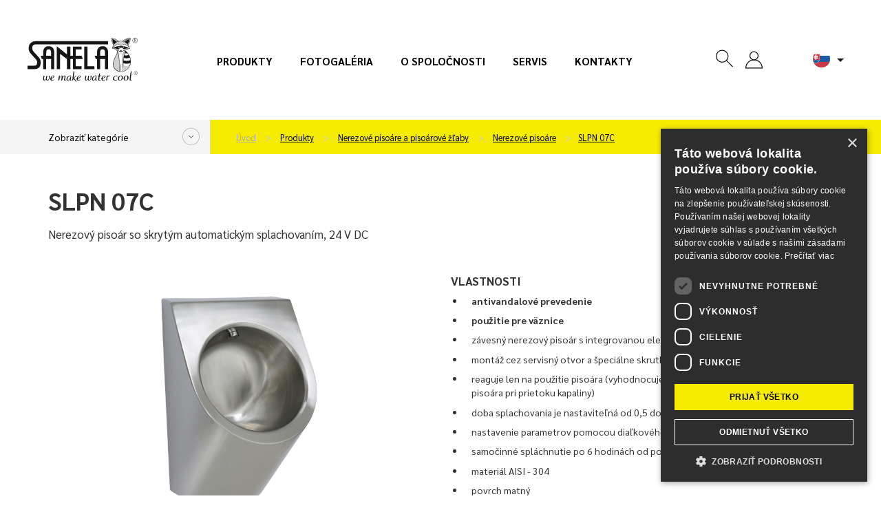

--- FILE ---
content_type: text/html; charset=utf-8
request_url: https://www.sanela.sk/slpn-07c
body_size: 14148
content:
<!DOCTYPE html>
<html lang="sk" class="sk web">
	<head>
		<meta http-equiv="Content-Type" content="text/html; charset=utf-8">
		<meta name="viewport" content="width=device-width, initial-scale=1,maximum-scale=1,minimum-scale=1">
		<title>Nerezový pisoár so skrytým automatickým splachovaním, 24 V DC - SLPN 07C - SANELA.sk</title>
		<meta name="google-site-verification" content="9zDc1qbrwzgqh2KqA_YQa4mTBc8QRhtBOukJLHFfhAI">
		<meta name="description" content="		SLPN 07C
">
		<meta name="author" content="SANELA spol. s r. o., web: mediaenergy.cz">
		<meta name="robots" content="index, follow">
		<link rel="stylesheet" href="/css/app/style.css?v=581" type="text/css">
		<script type="text/javascript" src="/js/app/script.js?v=581"></script>
		<link href="https://fonts.googleapis.com/css2?family=Sarabun:ital,wght@0,400;0,500;0,700;0,800;1,400&display=swap" rel="stylesheet">
		<link rel="shortcut icon" type="image/x-icon" href="/css/images/favicon/favicon.ico">
		<link rel="apple-touch-icon" sizes="180x180"  href="/css/images/favicon/apple-touch-icon.png">
		<link rel="icon" type="image/png" sizes="32x32" href="/css/images/favicon/favicon-32x32.png">
		<link rel="icon" type="image/png" sizes="16x16" href="/css/images/favicon/favicon-16x16.png">
		<link rel="stylesheet" href="/css/print.css" media="print">
				<script type="text/javascript" charset="UTF-8" src="//cdn.cookie-script.com/s/245dd5214addbda87d176bf3881ee104.js"></script>
                <!-- Google Tag Manager -->
                <script>(function(w,d,s,l,i){w[l]=w[l]||[];w[l].push({'gtm.start':
                new Date().getTime(),event:'gtm.js'});var f=d.getElementsByTagName(s)[0],
                j=d.createElement(s),dl=l!='dataLayer'?'&l='+l:'';j.async=true;j.src=
                'https://www.googletagmanager.com/gtm.js?id='+i+dl;f.parentNode.insertBefore(j,f);
                })(window,document,'script','dataLayer','GTM-KVJ29FDN');</script>
                <!-- End Google Tag Manager -->
		<meta property="og:locale" content="cs_CZ">
		<meta property="og:type" content="website">
		<meta property="og:title" content="Nerezový pisoár so skrytým automatickým splachovaním, 24 V DC - SLPN 07C - SANELA.sk">
		<meta property="og:description" content="		SLPN 07C
">
		<meta property="og:url" content="https://www.sanela.sk/slpn-07c">
		<meta property="og:site_name" content="SANELA.sk">
		<meta property="og:image" content="/css/images/nahled.png">
		<link rel="image_src" href="/css/images/nahled.png">
		
	</head>
	<body id="slpn-07c" class="product  ">
            <!-- Google Tag Manager (noscript) -->
            <noscript><iframe src="https://www.googletagmanager.com/ns.html?id=GTM-KVJ29FDN" height="0" width="0" style="display:none;visibility:hidden"></iframe></noscript>
            <!-- End Google Tag Manager (noscript) -->
		<div id="header" >
			<div class="flexrow r100 flexjust">
				<div class="it1 logo">
					<a href="https://www.sanela.sk" class="img-responsive" id="logo">
							<img src="/css/images/logo.svg" class="img-responsive" title="Prejsť na úvodnú stránku - SANELA.sk" alt="Logo SANELA.sk">
					</a>
				</div>
					<div id="primaryMenuContainer" class="hidden-xs hidden-sm hidden-md it2 menu">
						<nav class="navbar" id="menu-main" role="navigation">
							<ul id="menu-main" class="menu list list-unstyled list-inline">
								<li ><a href="/produkty">Produkty</a></li>
								<li ><a href="/fotogaleria">Fotogaléria</a></li>
								<li ><a href="/o-spolocnosti">O spoločnosti</a></li>
								<li ><a href="/servis">Servis</a></li>
								<li ><a href="/kontakty">Kontakty</a></li>
							</ul>
						</nav>
					</div>
				<div class="it3 button flexrow">
					<div class="group groupico flexrow flexjust flexalitcen">
						<a id="searchico" data-toggle="collapse" data-target="#navbar1" onclick="searchfocus()"><svg class="ikona"><use xlink:href="#search"></use></svg></a>
						<div id="navbar1" class="navbar-collapse">
							<form action="/" method="post" id="frm-searchForm-other">
								<input type="text" name="search" class="form-control" id="frm-searchForm-other-search" required data-nette-rules='[{"op":":filled","msg":"Položka Vyhledat je povinná."}]' placeholder="Zadajte výraz..." data-autocomplete-url="/naseptavac">
								<button type="submit" class=""><strong>hľadané slovo</strong></button>
							<input type="hidden" name="do" value="searchForm-other-submit"><!--[if IE]><input type=IEbug disabled style="display:none"><![endif]-->
</form>

						</div>
						<div class="group groupico flexrow flexjust flexalitcen">
							<div class="item">
									<a href="" onclick="$('#snippet-signInForm-main-').show();$('#kos-box').hide();return false;" class="head-user" ><svg class="ikona"><use xlink:href="#user"></use></svg></a>
<div id="snippet-signInForm-main-">  <form action="/slpn-07c" method="post" id="frm-signInForm-main-form">
    
    <ul id="logTrueForm" class="list list-unstyled">
      <li>
			<div class="form-group">
	        <div class="input-group">
	          <span class="input-group-addon"><i class="glyphicon glyphicon-user color-blue"></i></span>
		        <label for="frm-signInForm-main-form-username" class="hidden">Uživatelské jméno (e-mail)</label>
		        <input type="text" name="username" id="frm-signInForm-main-form-username" required data-nette-rules='[{"op":":filled","msg":"Zadejte login."}]' class="form-control" placeholder="Email">
	        </div>
	      </div>
      </li>
      <li>
		<div class="form-group">
			<div class="input-group">
				<span class="input-group-addon"><i class="glyphicon glyphicon-lock color-blue"></i></span>
				<label for="frm-signInForm-main-form-password" class="hidden">Heslo</label>
				<input type="password" name="password" id="frm-signInForm-main-form-password" required data-nette-rules='[{"op":":filled","msg":"Zadejte heslo."}]' class="form-control" placeholder="Heslo">
			</div>
		</div>
      </li>
      <li class="remember">
        <label for="frm-signInForm-main-form-remember"><input type="checkbox" name="remember" id="frm-signInForm-main-form-remember">Zapamatovat</label>
        
      </li>
      <li class="logbut">
        <span><input type="submit" name="ok" class="btn btn-sm btn-primary" value="Přihlásit se"></span>
      </li>
    </ul>
    <p id="choose2">
      <a href="/zapomenute-heslo" title="Zapomenuté heslo">Zapomenuté heslo</a>
    </p>
    <a href="" onclick="$('#snippet-signInForm-main-').hide();$('#kos-box').show();return false;" id="close"><img src="/css/images/cross2.svg" alt="Zavřít"></a>
  <input type="hidden" name="do" value="signInForm-main-form-submit"></form>

</div>							</div>
							<div class="item pr">
<div id="snippet-cart-small"></div>							</div>
						</div>
						<div class="item flags hidden-sm hidden-xs" id="flagsBlock">
							<div class="flag flag-active" data-toggle="dropdown" aria-haspopup="true" aria-expanded="false" id="flagActive">
								<span id="dLang">
									<img src="/css/images/lang/sk.svg" alt="SANELA.cz">
								</span>
																		<ul id="menu-flag" class="dropdown-menu" aria-labelledby="flagActive">
									<li><a href="https://www.sanela.cz/slpn-07c" hrefprod="https://www.sanela.cz">	<span class="flag flag-cz"><img src="/css/images/lang/cz.svg" alt="SANELA.cz"></span> Česky</a></li>
									<li><a href="https://www.sanela.eu/slpn-07c" hrefprod="https://www.sanela.eu">	<span class="flag flag-uk"><img src="/css/images/lang/en.svg" alt="SANELA.eu"></span> English</a></li>
									<li><a href="https://www.sanela.ru/slpn-07c" hrefprod="https://www.sanela.ru">	<span class="flag flag-ru"><img src="/css/images/lang/ru.svg" alt="SANELA.ru"></span>  по-русски</a></li>
									<li><a href="https://www.sanelaeu.de/slpn-07c" hrefprod="https://www.sanelaeu.de">	<span class="flag flag-de"><img src="/css/images/lang/de.svg" alt="SANELAeu.de"></span> Deutsch</a></li>
									<li><a href="https://www.sanela.pl/slpn-07c" hrefprod="https://www.sanela.pl">	<span class="flag flag-pl"><img src="/css/images/lang/pl.svg" alt="SANELA.pl"></span> Polski</a></li>
									<li><a href="https://www.sanelaeu.ro/slpn-07c" hrefprod="https://www.sanelaeu.ro">	<span class="flag flag-ro"><img src="/css/images/lang/ro.svg" alt="SANELAeu.ro"></span> Română</a></li>
									<li><a href="https://www.sanela.dk/slpn-07c" hrefprod="https://www.sanela.dk">	<span class="flag flag-dk"><img src="/css/images/lang/dk.svg" alt="SANELA.dk"></span> Dansk</a></li>
									<li><a href="https://www.sanela.fr/slpn-07c" hrefprod="https://www.sanela.fr">	<span class="flag flag-fr"><img src="/css/images/lang/fr.svg" alt="SANELA.fr"></span> Français</a></li>
									<li><a href="https://www.sanela.hu/slpn-07c" hrefprod="https://www.sanela.hu">	<span class="flag flag-hu"><img src="/css/images/lang/hu.svg" alt="SANELA.hu"></span> Magyar</a></li>
								</ul>
							</div>
						</div>
						<div class="visible-xs visible-sm visible-md " id="hamburger">
							<button class="hamburger hamburger--collapse" type="button">
								<span class="hamburger-box">
									<span class="hamburger-inner"></span>
								</span>
							</button>
							<div id="mobile-menu" class="hidden">
								<ul class="nav navbar-nav navbar-right">
								  <li><a href="/">Úvod</a></li>



								  <li class=""><a href="/produkty" title="Produkty">Produkty</a></li>
								  <li class=""><a href="/inspiracia-a-trendy" title="Inšpirácia a trendy">Inšpirácia a trendy</a></li>
								  <li class=""><a href="/novinky" title="Novinky">Novinky</a></li>
								  <li class=""><a href="/o-spolocnosti" title="O spoločnosti">O spoločnosti</a></li>
								  <li class=""><a href="/fotogaleria" title="Fotogaléria">Fotogaléria</a></li>
								  <li class=""><a href="/kontakty" title="Kontakty">Kontakty</a></li>
								  <li class=""><a href="/servis" title="Servis">Servis</a></li>
								</ul>
							</div>
						</div>
					</div>
				</div>
			</div>
		</div>
		
		<div id="yellowPoint" class="grey">
			<div class="container" id="yellowPoint_cont">
					<div class="grey-wall">
						<span class="menu_cat_button btn-sanela btn-more">Zobraziť kategórie</span>
					</div>
					<ul id="breadcrumb" class="breadcrumb">
						<li><a href="/">Úvod</a></li>
						        <li>
          <a href="/produkty">
            Produkty
          </a>
        </li>
        <li>
          <a href="/nerezove-pisoare-a-pisoarove-zlaby">
            Nerezové pisoáre a pisoárové žľaby
          </a>
        </li>
        <li>
          <a href="/nerezove-pisoare">
            Nerezové pisoáre
          </a>
        </li>
    <li><a href="/slpn-07c">SLPN 07C</a></li>

					</ul>
				<div id="greymenu" class="hidden">
					<ul class="list list-unstyled">
        <li class="">
          <a href="/automaticke-splachovace-pisoarov">Automatické splachovače pisoárov </a>
        </li>
        <li class="">
          <a href="/automaticke-umyvadlove-baterie">Automatické umývadlové batérie </a>
        </li>
        <li class="">
          <a href="/automaticke-ovladanie-sprch-sprchove-panely">Automatické ovládanie spŕch, sprchové panely </a>
        </li>
        <li class="">
          <a href="/automaticke-splachovace-wc">Automatické splachovače WC </a>
        </li>
        <li class="">
          <a href="/nerezove-umyvadla-zlaby-a-drezy">Nerezové umývadla, žľaby a drezy  </a>
        </li>
        <li class="">
          <a href="/nerezove-pitne-fontany">Nerezové pitné fontány </a>
        </li>
        <li class="">
          <a href="/nerezove-vylevky-vanicky-a-vane">Nerezové výlevky, vaničky a vane </a>
        </li>
        <li class="">
          <a href="/nerezove-wc-a-kombi-sety">Nerezové WC a kombi sety </a>
        </li>
        <li class="active ancestor">
          <a href="/nerezove-pisoare-a-pisoarove-zlaby">Nerezové pisoáre a pisoárové žľaby </a>
        </li>
        <li class="">
          <a href="/keg-line">KEG line </a>
        </li>
        <li class="">
          <a href="/nerezove-a-plastove-doplnky-zrkadla-madla">Nerezové a plastové doplnky, zrkadla </a>
        </li>
        <li class="">
          <a href="/mincove-kartove-cipove-rfid-a-zetonove-automaty">Mincové, kartové, čipové RFID a žetónové automaty </a>
        </li>
        <li class="">
          <a href="/moduly-za-zrkadla">Moduly za zrkadla </a>
        </li>
        <li class="">
          <a href="/madla-pre-osoby-s-telesnym-postihnutim-a-znizenou-pohyblivostou">Madlá pre osoby s telesným postihnutím a zníženou pohyblivosťou </a>
        </li>
        <li class="">
          <a href="/nerezove-kupelnove-doplnky">Nerezové kúpeľňové doplnky </a>
        </li>
        <li class="">
          <a href="/sanitarne-kabiny">Sanitárne kabíny </a>
        </li>
        <li class="">
          <a href="/bezpecnostne-ocne-a-telove-sprchy">Bezpečnostné očné a telové sprchy </a>
        </li>
        <li class="">
          <a href="/kupelnove-zliabky-a-odpadove-systemy">Kúpeľňové žliabky a odpadové systémy </a>
        </li>
        <li class="">
          <a href="/napajacie-zdroje-tlacne-ventily-ostatne-prislusenstvo">Napájacie zdroje, tlačné ventily, ostatné príslušenstvo </a>
        </li>
        <li class="">
          <a href="/pracovne-a-umyvacie-stoly-zakazkova-vyroba">Pracovné a umývacie stoly - zákazková výroba </a>
        </li>
        <li class="">
          <a href="/nahradne-diely">Náhradne diely - E-shop </a>
        </li>
        <li class="">
          <a href="/vypredaj">Výpredaj - E-shop </a>
        </li>
					</ul>
				</div>
			</div>
		</div>
	<div id="content">
<div id="snippet--flashes"></div>		<div class="container whitebox" id="allmain">
			<div class="row">
				
				<div id="main" class="col-xs-12">
								<div class="row firstrow">
				<div class="col-xs-12 col-sm-6">
					<h1>SLPN 07C</h1>
					<p class="description">Nerezový pisoár so skrytým automatickým splachovaním, 24 V DC</p>
				</div>
				<div class="col-xs-12 col-sm-6 text-right">
					<ul class="piktogramy list list-unstyled list-inline">
							<li><img src="/css/images/piktogramy/antivandal.svg" title="antivandalové prevedenie"></li>
							<li><img src="/css/images/piktogramy/prison.svg" title="použitie vo väzniciach"></li>
					</ul>
				</div>
			</div>
			<div class="row secondrow">
				<div class="col-xs-12 col-sm-6" id="images">
					<div id="productImg">
							<a id="mainIMGa" data-fancybox="images1" class="fancybox" title="Nerezový pisoár so skrytým automatickým splachovaním, 24 V DC" data-name="gallery-top" data-fancybox-group="group-top" href="/img/x/2857/0-slpn-07c.png">
								<img class="img-responsive" id="mainIMGimg" src="/img/600x600/2857/0-slpn-07c.png" alt="Nerezový pisoár so skrytým automatickým splachovaním, 24 V DC" title="Nerezový pisoár so skrytým automatickým splachovaním, 24 V DC">
							</a>
					</div>
					<div class="row" id="galleryMorePhoto">
									<div class="col-xs-4">
										<div class="item">
											<a id="img2858"  title="Nerezový pisoár so skrytým automatickým splachovaním, 24 V DC" class="fancybox" data-name="gallery-0" data-fancybox-group="group1" data-fancybox="images"  href="/img/x/2858/0-slpn-07c.8.jpg?format=thumbnail">
												<img class="img-responsive" src="/img/400x400/2858/0.1.jpg" title="SLPN 07C" alt="lakaravany.product.imgtitle">
											</a>
										</div>
									</div>
									<div class="col-xs-4">
										<div class="item">
											<a id="img6576"  title="Nerezový pisoár so skrytým automatickým splachovaním, 24 V DC" class="fancybox" data-name="gallery-0" data-fancybox-group="group1" data-fancybox="images"  href="/img/x/6576/0-slpn-07c.8.jpg?format=thumbnail">
												<img class="img-responsive" src="/img/400x400/6576/0.1.jpg" title="SLPN 07C" alt="lakaravany.product.imgtitle">
											</a>
										</div>
									</div>
					</div>
				</div>
				<div class="col-xs-12 col-sm-6" id="accesories">
					<div class="productcontent">
						<h2>Vlastnosti</h2>
						<div class="desc"><ul>
<li><strong>antivandalové prevedenie</strong></li>
<li><strong>použitie pre väznice</strong></li>
<li>závesný nerezový pisoár s integrovanou elektronikou</li>
<li>montáž cez servisný otvor a špeciálne skrutky</li>
<li>reaguje len na použitie pisoára (vyhodnocuje zmeny, ku ktorým dochádza vo vnútri pisoára pri prietoku kapaliny)</li>
<li>doba splachovania je nastaviteľná od 0,5 do 15,5 s</li>
<li>nastavenie parametrov pomocou diaľkového ovládača SLD 04</li>
<li>samočinné spláchnutie po 6 hodinách od posledného zopnutia ventilu</li>
<li>materiál AISI - 304</li>
<li>povrch matný</li>
</ul></div>
					</div>
					<div class="greyBox emptybox">
						<div class="pricelist">
							<ul class="list list-unstyled">
									<li><span>Objednávacie číslo:</span> <strong>91073</strong></li>
									<li><span>EAN:</span> <strong>8591385910739</strong></li>
							</ul>
						</div>
					</div>
											<div class="greyBox">
							<div class="row flexRow flexVc">
								<div class="col-xs-12 col-sm-6 "><strong>Mám záujem o viac informácií:</strong></div>
								<div class="col-xs-12 col-sm-6 ">
									<a class="btn btn-default btn-dark wrap" data-fancybox data-src="#hidden-form" title="Kontaktný formulár">
										<span>Kontaktný formulár</span>
									</a>
								</div>
							</div>
							<div style="display: none;" id="hidden-form">
								<h2>Kontaktný formulár</h2>
									<script src="https://www.google.com/recaptcha/api.js" async defer></script>
	<script type="text/javascript">
		function onSubmit() {
			var fname=document.getElementById('fname').value;
			var freplyemail=document.getElementById('freplyemail').value;
			var fphone=document.getElementById('fphone').value;
			var fcomments=document.getElementById('fcomments').value;
			const MAX_TOTAL_SIZE = 10 * 1024 * 1024; // 10 MB v bytech
			let totalSize = 0;
			$('input[type="file"]').each(function() {
					const files = this.files;
					for (let i = 0; i < files.length; i++) {
					totalSize += files[i].size;
					}
			});
			if (totalSize > MAX_TOTAL_SIZE) {
				alert("Celková veľkosť súborov nesmie prekročiť 10 MB.");
				return false;
			}
			else if(!document.getElementById('checksouhlas').checked) {
				alert("Na odoslanie formulára je potrebné udeliť súhlas so spracovaním osobných údajov");
				return false;
			}
			else if (fname==""){
				alert("Napíšte prosím svoje meno.");
				return false;
			}
			else if (document.getElementById('faddress').value==""){
				alert("Napíšte prosím svoje mesto.");
				return false;
			}
			else if (fcomments==""){
				alert("Vyplňte prosím text správy.");
				return false;
			}
			
			//else if ((freplyemail=="@") || (freplyemail=="") || !zkontroluj_email(freplyemail)){
			//	alert("Zadajte prosím správne e-mailovú adresu.");
			//	return false;
		 // }
			else if (fphone==""){
				alert("Napíšte prosím svoj telefón.");
				return false;
			}
			else{
				document.getElementById("formular-form").submit();
			}	
		}
				
		function zkontroluj_email(adresa){
			re = /^[^.]+(\.[^.]+)*@([^.]+[.])+[a-z]{2,3}$/;
			return adresa.search(re) == 0;
		}
		function dalsisoub(){
			var dalsisoubor =	$('#dalsisoubor').val();
			$('#soubor' + dalsisoubor).toggleClass('hidden');
			$('#dalsisoubor').val(parseInt(dalsisoubor) + 1);
			if (dalsisoubor==5){
				$('#dalsisouborbut').toggleClass('hidden');
			}
		}
</script>	

<form role="form" method="post" action="?send#cf" name="adminForm" id="formular-form" class="form-validate" enctype="multipart/form-data">
	<input type="hidden" name="typformulare" value="produkt">
	<div class="greyBox">
			<div class="greybox-body">
					<div class="row flexRow flexStrech flexwrap">
				<div class="col-xs-12 col-sm-6">
					<div class="form-group">
						<label>Meno</label>*
						<input	type="text" name="fname" id="fname" value="" class="form-control">
					</div>
					<div class="form-group">
						<label>E-mail</label>*
						<input	type="text" name="freplyemail" id="freplyemail" name="freplyemail" value="" class="form-control">
					</div>
					<div class="form-group">
						<label>Telefón</label>*
						<input	type="text" name="fphone" id="fphone"	value="" class="form-control">
					</div>
					<div class="form-group">
						<label>Mesto</label>*
						<input type="text" name="faddress" id="faddress"	value="" class="form-control">
					</div>
					<div class="form-group">
						<label>Nahrať súbor (max. celková veľkosť súboru 10 MB)</label>*
						<input type="file" name="soubor1" id="soubor1" value="" class="form-control soubor">
						<input type="file" name="soubor2" id="soubor2" value="" class="form-control soubor hidden">
						<input type="file" name="soubor3" id="soubor3" value="" class="form-control soubor hidden">
						<input type="file" name="soubor4" id="soubor4" value="" class="form-control soubor hidden">
						<input type="file" name="soubor5" id="soubor5" value="" class="form-control soubor hidden">
						<input type="hidden" name="dalsisoubor" id="dalsisoubor" value="2" >
						<span class="btn btn-sm btn-primary"	id="dalsisouborbut" onclick="dalsisoub()">+</span>
					</div>		
				</div>
				<div class="col-xs-12 col-sm-6 whiteLeftBorder">
					<div class="form-group h100">
						<label class="h100 r100">Komentár*</label>
						<textarea	cols="40" rows="4" name="fcomments" id="fcomments" class="form-control h90"></textarea>
					</div>
				</div>
					</div>
			<div class="agreep">
				<p class="text-left">
					<span class="required">* = vyžadované pole</span><br>
					<input type="checkbox" name="checksouhlas" id="checksouhlas"> Súhlasím so <a href='/obchodne-podmienky#souhlas'>spracovaním osobných údajov</a>.				</p>
			</div>
		</div>
	</div>
	<div class="greyBox">
		<div class="greybox-footer">
			<div class="row flexRow flexStrech flexwrap">
				<div class="col-xs-12 col-sm-6 flexRow flexwrap"></div>
				<div class="col-xs-12 col-sm-6 alignself">					
					<button data-sitekey="6LcyQysaAAAAAHiWuW_Bx4VLMYES0U5RwI4HTsrU" data-callback='onSubmit' data-action='submit' id="newsletter-submit" class="g-recaptcha btn btn-white"><span>Odoslať</span></button>
				</div>	
			</div>
		</div>
	</div>	
</form>


							</div>
						</div>
				</div>
			</div>
				<div class="greyBox">
					<h2>Špecifikácia dodávky</h2>
					<div class="desc">
						<p>SLPN 07C - obj. č. 91073 - nerezový pisoár so splachovacou hlavicou, elektronika, elektromagnetický ventil (1 ks), rohový ventil s filtrom, prepojovacie hadice, upevňovacia sada, sifón</p>
					</div>
				</div>
			<div class="row">
				<div class="col-xs-12 col-sm-6 ">
						<div class="greyBox">
							<h2>Technické údaje</h2>
							<div class="desc desc-parameters">
								<div class="table-out">
										<table class="table">
											<tbody>
														<tr>
															<td>Druh:</td>
															<td>pisoár </td>
														</tr>
														<tr>
															<td>Napájanie:</td>
															<td>24V DC </td>
														</tr>
														<tr>
															<td>Ovládanie:</td>
															<td>skryté splachovanie </td>
														</tr>
											</tbody>
										</table>
											<table>
<tbody>

<tr>
<td>Rozmery:</td>
<td>550 x 350 x 325 mm<br></td>
</tr><tr>
<td>Hmotnosť:</td>
<td>8 kg<br></td>
</tr><tr>
<td>Príkon:</td>
<td>7 W</td>
</tr>
<tr>
<td>Doporučený pracovný tlak:</td>
<td>0,1 - 0,6 MPa</td>
</tr>
<tr>
<td>Prietok:</td>
<td>12 l/min. (inf. údaj)</td>
</tr>
<tr>
<td>Vstup vod:</td>
<td>vonkajší závit G 1/2"</td>
</tr>
</tbody>
</table>
								</div>
							</div>
						</div>
				</div>
				<div class="col-xs-12 col-sm-6">
						<div class="greyBox">
							<h2>Súbory k stiahnutiu</h2>
							<div class="desc files-box">
								<ul class="list list-unstyled list-files">
											<li><a target="_blank" href="/files/2228/Sanela-SLPN-07C-Montazny-navod.pdf">Montážny návod</a> <span class="fileinfo">(5.13 MB)</span></li>
											<li><a target="_blank" href="/files/2229/Sanela-SLPN-07C-Technicky-list.pdf">Technický list</a> <span class="fileinfo">(609.69 kB)</span></li>
											<li><a download href="/files/2227/Sanela-SLPN-07C-2D-vykres.dxf">2D výkres</a> <span class="fileinfo">(945.8 kB)</span></li>
									
									
									
								</ul>
							</div>
						</div>
				</div>
			</div>




				<div class="greyBox greyBox_white">
					<h2>Doporučené príslušenstvo</h2>
					<div class="row flexrow" id="store">
						<div class="col-xs-6 col-sm-4 col-sm-3 col-lg-2">
<div class="cube" itemprop="itemListElement" itemscope itemtype="http://schema.org/Product">
	<div class="cube_in">
		<div class="title withoutSticker" itemprop="name"><a itemprop="url" href="/sld-04" title="Zobraziť detail">SLD 04</a></div>
		<div class="cube_image">
	            <a itemprop="url" href="/sld-04" title="Zobraziť detail" class="nohighlight">
					<img  itemprop="image" src="/img/250x150/3258/0-sld-04.png" alt="Diaľkové ovládanie pre nastavovanie parametrov radarových splachovačov, piezo čidiel a termických splachovačov" title="Diaľkové ovládanie pre nastavovanie parametrov radarových splachovačov, piezo čidiel a termických splachovačov"  loading="lazy" class="img-responsive">
	            </a>
	    </div>
		<div class="cube_content" itemprop="description">
				Diaľkové ovládanie pre nastavovanie…
		</div>
	</div>
	<div class="cube_footer">
		<a itemprop="url" class="btn btn-default" href="/sld-04" title="Zobraziť detail">
			<span>Zobraziť detail</span>
		</a>
	</div>
</div>						</div>
						<div class="col-xs-6 col-sm-4 col-sm-3 col-lg-2">
<div class="cube" itemprop="itemListElement" itemscope itemtype="http://schema.org/Product">
	<div class="cube_in">
		<div class="title withoutSticker" itemprop="name"><a itemprop="url" href="/slr-10" title="Zobraziť detail">SLR 10</a></div>
		<div class="cube_image">
	            <a itemprop="url" href="/slr-10" title="Zobraziť detail" class="nohighlight">
					<img  itemprop="image" src="/img/250x150/5541/0-slr-10.png" alt="Rám určený do SDK na uchytenie nerezových pisoárov a nerezových umývadiel" title="Rám určený do SDK na uchytenie nerezových pisoárov a nerezových umývadiel"  loading="lazy" class="img-responsive">
	            </a>
	    </div>
		<div class="cube_content" itemprop="description">
				Rám určený do SDK na uchytenie…
		</div>
	</div>
	<div class="cube_footer">
		<a itemprop="url" class="btn btn-default" href="/slr-10" title="Zobraziť detail">
			<span>Zobraziť detail</span>
		</a>
	</div>
</div>						</div>
						<div class="col-xs-6 col-sm-4 col-sm-3 col-lg-2">
<div class="cube" itemprop="itemListElement" itemscope itemtype="http://schema.org/Product">
	<div class="cube_in">
		<div class="title withoutSticker" itemprop="name"><a itemprop="url" href="/slz-01y" title="Zobraziť detail">SLZ 01Y</a></div>
		<div class="cube_image">
	            <a itemprop="url" href="/slz-01y" title="Zobraziť detail" class="nohighlight">
					<img  itemprop="image" src="/img/250x150/2779/0-slz-01y.png" alt="Napájací zdroj 230V AC/24V DC, 30 W" title="Napájací zdroj 230V AC/24V DC, 30 W"  loading="lazy" class="img-responsive">
	            </a>
	    </div>
		<div class="cube_content" itemprop="description">
				Napájací zdroj 230V AC/24V DC, 30 W
		</div>
	</div>
	<div class="cube_footer">
		<a itemprop="url" class="btn btn-default" href="/slz-01y" title="Zobraziť detail">
			<span>Zobraziť detail</span>
		</a>
	</div>
</div>						</div>
						<div class="col-xs-6 col-sm-4 col-sm-3 col-lg-2">
<div class="cube" itemprop="itemListElement" itemscope itemtype="http://schema.org/Product">
	<div class="cube_in">
		<div class="title withoutSticker" itemprop="name"><a itemprop="url" href="/slz-01z" title="Zobraziť detail">SLZ 01Z</a></div>
		<div class="cube_image">
	            <a itemprop="url" href="/slz-01z" title="Zobraziť detail" class="nohighlight">
					<img  itemprop="image" src="/img/250x150/2778/0-slz-01z.png" alt="Napájací zdroj 230V AC/24V DC, 60 W" title="Napájací zdroj 230V AC/24V DC, 60 W"  loading="lazy" class="img-responsive">
	            </a>
	    </div>
		<div class="cube_content" itemprop="description">
				Napájací zdroj 230V AC/24V DC, 60 W
		</div>
	</div>
	<div class="cube_footer">
		<a itemprop="url" class="btn btn-default" href="/slz-01z" title="Zobraziť detail">
			<span>Zobraziť detail</span>
		</a>
	</div>
</div>						</div>
						<div class="col-xs-6 col-sm-4 col-sm-3 col-lg-2">
<div class="cube" itemprop="itemListElement" itemscope itemtype="http://schema.org/Product">
	<div class="cube_in">
		<div class="title withoutSticker" itemprop="name"><a itemprop="url" href="/slz-04x" title="Zobraziť detail">SLZ 04X</a></div>
		<div class="cube_image">
	            <a itemprop="url" href="/slz-04x" title="Zobraziť detail" class="nohighlight">
					<img  itemprop="image" src="/img/250x150/5244/0-slz-04x.png" alt="Napájací zdroj na lištu, 85-240V AC/24V DC, 100 W" title="Napájací zdroj na lištu, 85-240V AC/24V DC, 100 W"  loading="lazy" class="img-responsive">
	            </a>
	    </div>
		<div class="cube_content" itemprop="description">
				Napájací zdroj na lištu, 85-240V AC/24V…
		</div>
	</div>
	<div class="cube_footer">
		<a itemprop="url" class="btn btn-default" href="/slz-04x" title="Zobraziť detail">
			<span>Zobraziť detail</span>
		</a>
	</div>
</div>						</div>
						<div class="col-xs-6 col-sm-4 col-sm-3 col-lg-2">
<div class="cube" itemprop="itemListElement" itemscope itemtype="http://schema.org/Product">
	<div class="cube_in">
		<div class="title withoutSticker" itemprop="name"><a itemprop="url" href="/slz-04y" title="Zobraziť detail">SLZ 04Y</a></div>
		<div class="cube_image">
	            <a itemprop="url" href="/slz-04y" title="Zobraziť detail" class="nohighlight">
					<img  itemprop="image" src="/img/250x150/5242/0-slz-04y.png" alt="Napájací zdroj na lištu, 85-240V AC/24V DC, 30 W" title="Napájací zdroj na lištu, 85-240V AC/24V DC, 30 W"  loading="lazy" class="img-responsive">
	            </a>
	    </div>
		<div class="cube_content" itemprop="description">
				Napájací zdroj na lištu, 85-240V AC/24V…
		</div>
	</div>
	<div class="cube_footer">
		<a itemprop="url" class="btn btn-default" href="/slz-04y" title="Zobraziť detail">
			<span>Zobraziť detail</span>
		</a>
	</div>
</div>						</div>
						<div class="col-xs-6 col-sm-4 col-sm-3 col-lg-2">
<div class="cube" itemprop="itemListElement" itemscope itemtype="http://schema.org/Product">
	<div class="cube_in">
		<div class="title withoutSticker" itemprop="name"><a itemprop="url" href="/slz-04z" title="Zobraziť detail">SLZ 04Z</a></div>
		<div class="cube_image">
	            <a itemprop="url" href="/slz-04z" title="Zobraziť detail" class="nohighlight">
					<img  itemprop="image" src="/img/250x150/5243/0-slz-04z.png" alt="Napájací zdroj na lištu, 85-240 V AC/24 V DC, 60 W" title="Napájací zdroj na lištu, 85-240 V AC/24 V DC, 60 W"  loading="lazy" class="img-responsive">
	            </a>
	    </div>
		<div class="cube_content" itemprop="description">
				Napájací zdroj na lištu, 85-240 V AC/24…
		</div>
	</div>
	<div class="cube_footer">
		<a itemprop="url" class="btn btn-default" href="/slz-04z" title="Zobraziť detail">
			<span>Zobraziť detail</span>
		</a>
	</div>
</div>						</div>
						<div class="col-xs-6 col-sm-4 col-sm-3 col-lg-2">
<div class="cube" itemprop="itemListElement" itemscope itemtype="http://schema.org/Product">
	<div class="cube_in">
		<div class="title withoutSticker" itemprop="name"><a itemprop="url" href="/slz-06" title="Zobraziť detail">SLZ 06</a></div>
		<div class="cube_image">
	            <a itemprop="url" href="/slz-06" title="Zobraziť detail" class="nohighlight">
					<img  itemprop="image" src="/img/250x150/6815/0-slz-06.png" alt="Napájací zdroj pre jeden ventil, 230V AC/24V DC" title="Napájací zdroj pre jeden ventil, 230V AC/24V DC"  loading="lazy" class="img-responsive">
	            </a>
	    </div>
		<div class="cube_content" itemprop="description">
				Napájací zdroj pre jeden ventil, 230V…
		</div>
	</div>
	<div class="cube_footer">
		<a itemprop="url" class="btn btn-default" href="/slz-06" title="Zobraziť detail">
			<span>Zobraziť detail</span>
		</a>
	</div>
</div>						</div>
					</div>
				</div>

				<div class="greyBox greyBox_white">
					<h2>Súvisiace produkty</h2>
					<div class="row flexrow" id="store">
						<div class="col-xs-6 col-sm-4 col-sm-3 col-lg-2">
<div class="cube" itemprop="itemListElement" itemscope itemtype="http://schema.org/Product">
	<div class="cube_in">
		<div class="title withoutSticker" itemprop="name"><a itemprop="url" href="/slpn-06" title="Zobraziť detail">SLPN 06</a></div>
		<div class="cube_image">
	            <a itemprop="url" href="/slpn-06" title="Zobraziť detail" class="nohighlight">
					<img  itemprop="image" src="/img/250x150/5746/0-slpn-06.png" alt="Antivandalový nerezový pisoár" title="Antivandalový nerezový pisoár"  loading="lazy" class="img-responsive">
	            </a>
	    </div>
		<div class="cube_content" itemprop="description">
				Antivandalový nerezový pisoár
		</div>
	</div>
	<div class="cube_footer">
		<a itemprop="url" class="btn btn-default" href="/slpn-06" title="Zobraziť detail">
			<span>Zobraziť detail</span>
		</a>
	</div>
</div>						</div>
						<div class="col-xs-6 col-sm-4 col-sm-3 col-lg-2">
<div class="cube" itemprop="itemListElement" itemscope itemtype="http://schema.org/Product">
	<div class="cube_in">
		<div class="title withoutSticker" itemprop="name"><a itemprop="url" href="/slpn-07" title="Zobraziť detail">SLPN 07</a></div>
		<div class="cube_image">
	            <a itemprop="url" href="/slpn-07" title="Zobraziť detail" class="nohighlight">
					<img  itemprop="image" src="/img/250x150/2947/0-slpn-07.png" alt="Nerezový pisoár" title="Nerezový pisoár"  loading="lazy" class="img-responsive">
	            </a>
	    </div>
		<div class="cube_content" itemprop="description">
				Nerezový pisoár
		</div>
	</div>
	<div class="cube_footer">
		<a itemprop="url" class="btn btn-default" href="/slpn-07" title="Zobraziť detail">
			<span>Zobraziť detail</span>
		</a>
	</div>
</div>						</div>
						<div class="col-xs-6 col-sm-4 col-sm-3 col-lg-2">
<div class="cube" itemprop="itemListElement" itemscope itemtype="http://schema.org/Product">
	<div class="cube_in">
		<div class="title withoutSticker" itemprop="name"><a itemprop="url" href="/slpn-07cb" title="Zobraziť detail">SLPN 07CB</a></div>
		<div class="cube_image">
	            <a itemprop="url" href="/slpn-07cb" title="Zobraziť detail" class="nohighlight">
					<img  itemprop="image" src="/img/250x150/2731/0-slpn-07cb.png" alt="Nerezový pisoár so skrytým automatickým splachovaním, 6 V" title="Nerezový pisoár so skrytým automatickým splachovaním, 6 V"  loading="lazy" class="img-responsive">
	            </a>
	    </div>
		<div class="cube_content" itemprop="description">
				Nerezový pisoár so skrytým automatickým…
		</div>
	</div>
	<div class="cube_footer">
		<a itemprop="url" class="btn btn-default" href="/slpn-07cb" title="Zobraziť detail">
			<span>Zobraziť detail</span>
		</a>
	</div>
</div>						</div>
						<div class="col-xs-6 col-sm-4 col-sm-3 col-lg-2">
<div class="cube" itemprop="itemListElement" itemscope itemtype="http://schema.org/Product">
	<div class="cube_in">
		<div class="title withoutSticker" itemprop="name"><a itemprop="url" href="/slpn-07cz" title="Zobraziť detail">SLPN 07CZ</a></div>
		<div class="cube_image">
	            <a itemprop="url" href="/slpn-07cz" title="Zobraziť detail" class="nohighlight">
					<img  itemprop="image" src="/img/250x150/2859/0-slpn-07cz.png" alt="Nerezový pisoár so skrytým automatickým splachovaním a integrovaným zdrojom, 230 V AC" title="Nerezový pisoár so skrytým automatickým splachovaním a integrovaným zdrojom, 230 V AC"  loading="lazy" class="img-responsive">
	            </a>
	    </div>
		<div class="cube_content" itemprop="description">
				Nerezový pisoár so skrytým automatickým…
		</div>
	</div>
	<div class="cube_footer">
		<a itemprop="url" class="btn btn-default" href="/slpn-07cz" title="Zobraziť detail">
			<span>Zobraziť detail</span>
		</a>
	</div>
</div>						</div>
						<div class="col-xs-6 col-sm-4 col-sm-3 col-lg-2">
<div class="cube" itemprop="itemListElement" itemscope itemtype="http://schema.org/Product">
	<div class="cube_in">
		<div class="title withoutSticker" itemprop="name"><a itemprop="url" href="/slpn-07e" title="Zobraziť detail">SLPN 07E</a></div>
		<div class="cube_image">
	            <a itemprop="url" href="/slpn-07e" title="Zobraziť detail" class="nohighlight">
					<img  itemprop="image" src="/img/250x150/6529/0-slpn-07e.png" alt="Nerezový pisoár s integrovaným automatickým splachovačom s elektronikou ALS, 24 V DC" title="Nerezový pisoár s integrovaným automatickým splachovačom s elektronikou ALS, 24 V DC"  loading="lazy" class="img-responsive">
	            </a>
	    </div>
		<div class="cube_content" itemprop="description">
				Nerezový pisoár s integrovaným…
		</div>
	</div>
	<div class="cube_footer">
		<a itemprop="url" class="btn btn-default" href="/slpn-07e" title="Zobraziť detail">
			<span>Zobraziť detail</span>
		</a>
	</div>
</div>						</div>
						<div class="col-xs-6 col-sm-4 col-sm-3 col-lg-2">
<div class="cube" itemprop="itemListElement" itemscope itemtype="http://schema.org/Product">
	<div class="cube_in">
		<div class="title withoutSticker" itemprop="name"><a itemprop="url" href="/slpn-07eb" title="Zobraziť detail">SLPN 07EB</a></div>
		<div class="cube_image">
	            <a itemprop="url" href="/slpn-07eb" title="Zobraziť detail" class="nohighlight">
					<img  itemprop="image" src="/img/250x150/6530/0-slpn-07eb.png" alt="Nerezový pisoár s integrovaným automatickým splachovačom s elektronikou ALS, 6 V" title="Nerezový pisoár s integrovaným automatickým splachovačom s elektronikou ALS, 6 V"  loading="lazy" class="img-responsive">
	            </a>
	    </div>
		<div class="cube_content" itemprop="description">
				Nerezový pisoár s integrovaným…
		</div>
	</div>
	<div class="cube_footer">
		<a itemprop="url" class="btn btn-default" href="/slpn-07eb" title="Zobraziť detail">
			<span>Zobraziť detail</span>
		</a>
	</div>
</div>						</div>
						<div class="col-xs-6 col-sm-4 col-sm-3 col-lg-2">
<div class="cube" itemprop="itemListElement" itemscope itemtype="http://schema.org/Product">
	<div class="cube_in">
		<div class="title withoutSticker" itemprop="name"><a itemprop="url" href="/slpn-09" title="Zobraziť detail">SLPN 09</a></div>
		<div class="cube_image">
	            <a itemprop="url" href="/slpn-09" title="Zobraziť detail" class="nohighlight">
					<img  itemprop="image" src="/img/250x150/5747/0-slpn-09.png" alt="Antivandalový nerezový pisoár guľatý" title="Antivandalový nerezový pisoár guľatý"  loading="lazy" class="img-responsive">
	            </a>
	    </div>
		<div class="cube_content" itemprop="description">
				Antivandalový nerezový pisoár guľatý
		</div>
	</div>
	<div class="cube_footer">
		<a itemprop="url" class="btn btn-default" href="/slpn-09" title="Zobraziť detail">
			<span>Zobraziť detail</span>
		</a>
	</div>
</div>						</div>
						<div class="col-xs-6 col-sm-4 col-sm-3 col-lg-2">
<div class="cube" itemprop="itemListElement" itemscope itemtype="http://schema.org/Product">
	<div class="cube_in">
		<div class="title withoutSticker" itemprop="name"><a itemprop="url" href="/slpn-09c" title="Zobraziť detail">SLPN 09C</a></div>
		<div class="cube_image">
	            <a itemprop="url" href="/slpn-09c" title="Zobraziť detail" class="nohighlight">
					<img  itemprop="image" src="/img/250x150/5748/0-slpn-09c.png" alt="Antivandalový nerezový pisoár guľatý so skrytým splachovaním 24 V DC" title="Antivandalový nerezový pisoár guľatý so skrytým splachovaním 24 V DC"  loading="lazy" class="img-responsive">
	            </a>
	    </div>
		<div class="cube_content" itemprop="description">
				Antivandalový nerezový pisoár guľatý so…
		</div>
	</div>
	<div class="cube_footer">
		<a itemprop="url" class="btn btn-default" href="/slpn-09c" title="Zobraziť detail">
			<span>Zobraziť detail</span>
		</a>
	</div>
</div>						</div>
						<div class="col-xs-6 col-sm-4 col-sm-3 col-lg-2">
<div class="cube" itemprop="itemListElement" itemscope itemtype="http://schema.org/Product">
	<div class="cube_in">
		<div class="title withoutSticker" itemprop="name"><a itemprop="url" href="/slpn-09cb" title="Zobraziť detail">SLPN 09CB</a></div>
		<div class="cube_image">
	            <a itemprop="url" href="/slpn-09cb" title="Zobraziť detail" class="nohighlight">
					<img  itemprop="image" src="/img/250x150/5749/0-slpn-09cb.png" alt="Antivandalový nerezový pisoár guľatý so skrytým splachovaním 6 V" title="Antivandalový nerezový pisoár guľatý so skrytým splachovaním 6 V"  loading="lazy" class="img-responsive">
	            </a>
	    </div>
		<div class="cube_content" itemprop="description">
				Antivandalový nerezový pisoár guľatý so…
		</div>
	</div>
	<div class="cube_footer">
		<a itemprop="url" class="btn btn-default" href="/slpn-09cb" title="Zobraziť detail">
			<span>Zobraziť detail</span>
		</a>
	</div>
</div>						</div>
						<div class="col-xs-6 col-sm-4 col-sm-3 col-lg-2">
<div class="cube" itemprop="itemListElement" itemscope itemtype="http://schema.org/Product">
	<div class="cube_in">
		<div class="title withoutSticker" itemprop="name"><a itemprop="url" href="/slpn-09cz" title="Zobraziť detail">SLPN 09CZ</a></div>
		<div class="cube_image">
	            <a itemprop="url" href="/slpn-09cz" title="Zobraziť detail" class="nohighlight">
					<img  itemprop="image" src="/img/250x150/5750/0-slpn-09cz.png" alt="Antivandalový nerezový pisoár guľatý so skrytým splachovaním a integrovaným zdrojom 230 V AC" title="Antivandalový nerezový pisoár guľatý so skrytým splachovaním a integrovaným zdrojom 230 V AC"  loading="lazy" class="img-responsive">
	            </a>
	    </div>
		<div class="cube_content" itemprop="description">
				Antivandalový nerezový pisoár guľatý so…
		</div>
	</div>
	<div class="cube_footer">
		<a itemprop="url" class="btn btn-default" href="/slpn-09cz" title="Zobraziť detail">
			<span>Zobraziť detail</span>
		</a>
	</div>
</div>						</div>
					</div>
				</div>


				<div class="greyBox">
					<div class="desc">
						Vyobrazenie výrobkov na webových stránkach je iba informatívne. Výrobca si vyhradzuje právo technických zmien alebo parametrov. Výrobca vyvíja maximálnu snahu, aby tu zverejnené informácie boli čo najnovšie, ale nezaručuje, že všetky údaje sú v danú chvíli presne a aktuálne.
					</div>
				</div>

				</div>
			</div>
		</div>
	</div>
    <div id="footer">
		<div class="container">
			<div class="flexrow flexjust pad30">
				<div class="marTop30 it1" >
					<p class="foot_h">Kontakt</p>
					<p>Máte otázku? NAPÍŠTE NÁM!</p>
					<ul id="foot_icons" class="list list-unstyled">
						<li><span class="wid100"><img src="/css/images/ico-phone.svg"></span> +420 465 350 770</li>
						<li><span class="wid100"><img src="/css/images/ico-obalka.svg"></span> <a href="mailto:sanela@sanela.cz">sanela@sanela.cz</a></li>
					</ul>
					<p>
						Alebo využite <a href="/kontakty#cf"><strong>kontaktný formulár</strong></a>.
					</p>
					<ul id="foot_socials" class="list list-unstyled list-inline">
						<li><a href="https://www.facebook.com/sanela.cz/" target="_blank"><svg class="soc_ik facebook"><use xlink:href="#facebook"></use></svg></a></li>
						<li><a href="https://www.instagram.com/sanela.cz/" target="_blank"><svg class="soc_ik instagram" target="_blank"><use xlink:href="#instagram"></use></svg></a></li>
						<li><a href="https://www.linkedin.com/company/sanela-spol-s-r-o/" target="_blank"><svg class="soc_ik linkedin"><use xlink:href="#linkedin"></use></svg></a></li>
						<li><a href="https://www.youtube.com/channel/UCDTsXatmtC9YtwpvY37xnWg" target="_blank"><svg class="soc_ik youTube"><use xlink:href="#youtube"></use></svg></a></li>
						<li><a href="https://cz.pinterest.com/sanelacz/" target="_blank"><svg class="soc_ik pinterest"><use xlink:href="#pinterest"></use></svg></a></li>
                        <li><a href="https://www.tiktok.com/@sanela_lanskroun" target="_blank"><svg class="soc_ik tiktok"><use xlink:href="#tiktok"></use></svg></a></li>
					</ul>
				</div>
				<div class="marTop30 it2">
					<p class="foot_h">Produkty</p>
					<ul class="list list-unstyled">
						<li><a href="/produkty">Produkty</a></li>
						<li><a href="/inspiracia-a-trendy">Inšpirácia a trendy</a></li>
						<li><a href="/novinky">Novinky</a></li>
						<li><a href="/kalkulator">Kalkulátor zdrojov</a></li>
							<li><a href="/vypredaj">Výpredaj</a></li>
							<li><a href="/vyradene-produkty">Vyradené produkty</a></li>
						<!-- li><a href="/"></a></li-->
					</ul>
				</div>
				<div class="marTop30 it3">
					<p class="foot_h">O nás</p>
					<ul class="list list-unstyled">
						<li><a href="/o-spolocnosti">O spoločnosti</a></li>
						<li><a href="/fotogaleria">Fotogaléria</a></li>
						<li><a href="/certifikaty">Certifikáty</a></li>
						<li><a href="/k-stiahnutiu">K stiahnutiu</a></li>
						<li><a href="/kontakty">Kontakty</a></li>
					</ul>
				</div>
				<div class="marTop30 it4">
					<p class="foot_h">Servis</p>
					<ul class="list list-unstyled">
						<li><a href="/servis">Servis</a></li>
							<li><a href="/servis-k-stiahnutiu">K stiahnutiu</a></li>
							<li><a href="/instruktazne-videa">Inštruktážne videa</a></li>
							<li><a href="/nahradne-diely">Náhradné diely</a></li>
							<li><a href="/obchodne-podmienky">Obchodné podmienky</a></li>
						<li><a href="/obchodne-podmienky#souhlas">GDPR</a></li>
					</ul>
				</div>
				<div class="marTop30 it5">
					<div class="hrefBox">
							<a href="https://www.smart-sanitary.cz/" target="_blank">www.smart-sanitary.cz</a>
					</div>
					<div class="hrefBox">
						<a href="https://www.sanela.cz/files/ke-stazeni/platebni-automaty-platebni-automaty.pdf" target="_blank">RFID PROGRAM</a>
					</div>
				</div>
			</div>
			<div class="row foot_firstline mt30">
				<div class="foot_recapt col-sm-6">
					<span>Chránené službou <strong>reCAPTCHA</strong></span><br> <a href="https://www.google.com/intl/cs/policies/privacy/" target="_blank">Ochrana súkromia</a>
					<span aria-hidden="true" role="presentation"> - </span><a href="https://www.google.com/intl/cs/policies/terms/" target="_blank">Zmluvné podmienky</a>
				</div>
				<div class="foot_cookies col-sm-6">
					<p class="cookie-mt10"><a href="javascript:CookieScript.instance.show()" style="color: white">Nastavenie súborov cookie</a></p>
				</div>
			</div>
			<div class="row foot_secondline">
				<div class="col-sm-6">&copy; 2014 - 2026 SANELA spol. s r.o.</div>
					<div class="col-sm-6">
						<div class="mobile-smaller">Developed by <a href="https://www.mediaenergy.cz/" target="_blank">MEDIA ENERGY</a></div>
					</div>
			</div>
		</div>
	</div>
    <script>
        
    </script>
    
    
    <svg style="display: none">
      <symbol id="search" viewBox="0 0 21.705 21.707">
        <g id="Ellipse_83" data-name="Ellipse 83" fill="none" stroke="#000" stroke-linecap="round" stroke-width="1">
          <circle cx="8" cy="8" r="8" stroke="none"></circle>
          <circle cx="8" cy="8" r="7.5" fill="none"></circle>
        </g>
        <path id="Path_1512" data-name="Path 1512" d="M17742.969-389.417l7.59,7.776" transform="translate(-17729.561 402.641)" fill="none" stroke="#000" stroke-linecap="round" stroke-width="1"></path>
      </symbol>
      <symbol id="user"  viewBox="0 0 20.998 20.999">
        <g id="Ellipse_84" data-name="Ellipse 84" transform="translate(5.001)" fill="none" stroke="#000" stroke-width="1">
          <circle cx="5.5" cy="5.5" r="5.5" stroke="none"></circle>
          <circle cx="5.5" cy="5.5" r="5" fill="none"></circle>
        </g>
        <g transform="translate(0 9.999)" >
          <path d="M20.986,11H.012C0,10.816,0,10.653,0,10.5A10.5,10.5,0,0,1,17.922,3.076,10.437,10.437,0,0,1,21,10.5c0,.151,0,.314-.01.5Z" fill="none" stroke="none"></path>
          <path d="M 19.9851131439209 10.00006008148193 C 19.86370849609375 7.651219844818115 18.89077758789062 5.459372043609619 17.21462249755859 3.782460451126099 C 15.42107391357422 1.988160490989685 13.03505325317383 1.000000476837158 10.49609375 1.000000476837158 C 7.959653377532959 1.000000476837158 5.575023651123047 1.988160490989685 3.781273365020752 3.782670497894287 C 2.106297731399536 5.457356929779053 1.134108424186707 7.649134635925293 1.012901067733765 10.00006008148193 L 19.9851131439209 10.00006008148193 M 20.9863338470459 11.00006008148193 L 0.01172343734651804 11.00006008148193 C 0.003903437405824661 10.81595039367676 3.437500026848284e-06 10.65323066711426 3.437500026848284e-06 10.50156021118164 C 3.437500026848284e-06 7.694880485534668 1.091793417930603 5.057590484619141 3.074223518371582 3.07550048828125 C 5.056643486022949 1.092250466346741 7.691403388977051 5.175781438992999e-07 10.49609375 5.175781438992999e-07 C 13.30273342132568 5.175781438992999e-07 15.939453125 1.092250466346741 17.92187309265137 3.07550048828125 C 19.90429306030273 5.058810710906982 20.99804306030273 7.696110725402832 20.99804306030273 10.50156021118164 C 20.99804306030273 10.65231037139893 20.99414253234863 10.81506061553955 20.98828315734863 10.99908065795898 L 20.9863338470459 11.00006008148193 Z" stroke="none"></path>
        </g>
      </symbol>
      <symbol id="user-dark"  viewBox="0 0 20.998 20.999">
        <g transform="translate(0 9.999)" >
          <path d="M20.986,11H.012C0,10.816,0,10.653,0,10.5A10.5,10.5,0,0,1,17.922,3.076,10.437,10.437,0,0,1,21,10.5c0,.151,0,.314-.01.5Z" fill="#000" stroke="#fff"></path>
          <path d="M 19.9851131439209 10.00006008148193 C 19.86370849609375 7.651219844818115 18.89077758789062 5.459372043609619 17.21462249755859 3.782460451126099 C 15.42107391357422 1.988160490989685 13.03505325317383 1.000000476837158 10.49609375 1.000000476837158 C 7.959653377532959 1.000000476837158 5.575023651123047 1.988160490989685 3.781273365020752 3.782670497894287 C 2.106297731399536 5.457356929779053 1.134108424186707 7.649134635925293 1.012901067733765 10.00006008148193 L 19.9851131439209 10.00006008148193 M 20.9863338470459 11.00006008148193 L 0.01172343734651804 11.00006008148193 C 0.003903437405824661 10.81595039367676 3.437500026848284e-06 10.65323066711426 3.437500026848284e-06 10.50156021118164 C 3.437500026848284e-06 7.694880485534668 1.091793417930603 5.057590484619141 3.074223518371582 3.07550048828125 C 5.056643486022949 1.092250466346741 7.691403388977051 5.175781438992999e-07 10.49609375 5.175781438992999e-07 C 13.30273342132568 5.175781438992999e-07 15.939453125 1.092250466346741 17.92187309265137 3.07550048828125 C 19.90429306030273 5.058810710906982 20.99804306030273 7.696110725402832 20.99804306030273 10.50156021118164 C 20.99804306030273 10.65231037139893 20.99414253234863 10.81506061553955 20.98828315734863 10.99908065795898 L 20.9863338470459 11.00006008148193 Z" stroke="#fff"></path>
        </g>
		<g id="Ellipse_84" data-name="Ellipse 84" transform="translate(5.001)" fill="#000" stroke="#fff" >
          <circle cx="5.5" cy="5.5" r="5.5" stroke="#fff"></circle>
          <circle cx="5.5" cy="5.5" r="5" fill="none"></circle>
        </g>
      </symbol>
      <symbol  viewBox="0 0 21.723 22" id="basketIco">
        <g id="kosik" transform="translate(0.506 0.5)">
          <g id="Group_161" data-name="Group 161">
            <g id="shopping-cart-empty-1">
              <path id="Shape_1199" data-name="Shape 1199" d="M558.358,1398.017H541.341a.913.913,0,0,0-.881,1.153l1.874,6.872a2.739,2.739,0,0,0,2.642,2.019h11.267" transform="translate(-540.428 -1393.452)" fill="#000" stroke="#000" stroke-linecap="round" stroke-linejoin="round" stroke-width="1"></path>
              <path id="Shape_1200" data-name="Shape 1200" d="M554.988,1393.452h-.345a1.827,1.827,0,0,0-1.787,1.45l-3.041,14.448a1.826,1.826,0,0,1-1.787,1.45H537.641" transform="translate(-534.271 -1393.452)" fill="none" stroke="#000" stroke-linecap="round" stroke-linejoin="round" stroke-width="1"></path>
              <path id="Oval_79" data-name="Oval 79" d="M544.031,1414.452a1.37,1.37,0,1,1,1.37-1.37A1.369,1.369,0,0,1,544.031,1414.452Z" transform="translate(-529.705 -1393.452)" fill="none" stroke="#000" stroke-linecap="round" stroke-linejoin="round" stroke-width="1"></path>
              <path id="Oval_80" data-name="Oval 80" d="M553.163,1414.452a1.37,1.37,0,1,1,1.369-1.37A1.37,1.37,0,0,1,553.163,1414.452Z" transform="translate(-547.967 -1393.452)" fill="none" stroke="#000" stroke-linecap="round" stroke-linejoin="round" stroke-width="1"></path>
            </g>
          </g>
        </g>
      </symbol>
      <symbol id="facebook"  viewBox="0 0 8.108 15.53">
        <path d="M72.236,79c.481-.018.962,0,1.444,0h.2V76.5c-.257-.025-.525-.062-.795-.075-.494-.022-.988-.046-1.483-.034a3.621,3.621,0,0,0-2.091.645,3.133,3.133,0,0,0-1.256,2.089,7.255,7.255,0,0,0-.087,1.074c-.015.562,0,1.123,0,1.685v.21h-2.4v2.8h2.381v7.027h2.909V84.9h2.373c.121-.931.241-1.851.365-2.81-.191,0-.363,0-.534,0-.675,0-2.224,0-2.224,0s.007-1.385.024-1.987C71.088,79.279,71.576,79.027,72.236,79Z" transform="translate(-65.77 -76.383)"></path>
      </symbol>
      <symbol id="button-sipka" viewBox="0 0 35 35">
        <g id="Group_1114" data-name="Group 1114" transform="translate(-451 -2107)">
          <g id="Path_13728" data-name="Path 13728" transform="translate(451 2142) rotate(-90)" fill="none">
            <path d="M17.5,0A17.5,17.5,0,1,1,0,17.5,17.5,17.5,0,0,1,17.5,0Z" stroke="none"></path>
            <path d="M 17.5 1 C 13.09268951416016 1 8.949180603027344 2.716300964355469 5.832740783691406 5.832740783691406 C 2.716300964355469 8.949180603027344 1 13.09268951416016 1 17.5 C 1 21.90731048583984 2.716300964355469 26.05081939697266 5.832740783691406 29.16725921630859 C 8.949180603027344 32.28369903564453 13.09268951416016 34 17.5 34 C 21.90731048583984 34 26.05081939697266 32.28369903564453 29.16725921630859 29.16725921630859 C 32.28369903564453 26.05081939697266 34 21.90731048583984 34 17.5 C 34 13.09268951416016 32.28369903564453 8.949180603027344 29.16725921630859 5.832740783691406 C 26.05081939697266 2.716300964355469 21.90731048583984 1 17.5 1 M 17.5 0 C 27.16497993469238 0 35 7.835020065307617 35 17.5 C 35 27.16497993469238 27.16497993469238 35 17.5 35 C 7.835020065307617 35 0 27.16497993469238 0 17.5 C 0 7.835020065307617 7.835020065307617 0 17.5 0 Z" stroke="none" fill="#ababab"></path>
          </g>
          <path id="Path_13729" data-name="Path 13729" d="M-1493.789,1006.5l4.362,4.362,4.362-4.362" transform="translate(-540 635) rotate(-90)" fill="none" stroke="#000" stroke-linecap="round" stroke-width="1"></path>
        </g>
      </symbol>
      <symbol id="linkedin" viewBox="0 0 14.069 14.038"><g transform="translate(0 0)"><path d="M178.04,81.283h2.919V90.66H178.04Zm1.46-4.661a1.69,1.69,0,1,1-1.691,1.69,1.693,1.693,0,0,1,1.691-1.69" transform="translate(-177.809 -76.622)"></path><path d="M181.175,79.847h2.795V81.13h.038a3.068,3.068,0,0,1,2.761-1.515c2.95,0,3.495,1.941,3.495,4.467v5.143h-2.912V84.666c0-1.087-.022-2.486-1.515-2.486-1.518,0-1.75,1.182-1.75,2.406v4.639h-2.912Z" transform="translate(-176.195 -75.187)"></path></g></symbol>
       <symbol id="pinterest" enable-background="new 0 0 56.693 56.693" viewBox="0 0 56.693 56.693" ><path d="M30.374,4.622c-13.586,0-20.437,9.74-20.437,17.864c0,4.918,1.862,9.293,5.855,10.922c0.655,0.27,1.242,0.01,1.432-0.715  c0.132-0.5,0.445-1.766,0.584-2.295c0.191-0.717,0.117-0.967-0.412-1.594c-1.151-1.357-1.888-3.115-1.888-5.607  c0-7.226,5.407-13.695,14.079-13.695c7.679,0,11.898,4.692,11.898,10.957c0,8.246-3.649,15.205-9.065,15.205  c-2.992,0-5.23-2.473-4.514-5.508c0.859-3.623,2.524-7.531,2.524-10.148c0-2.34-1.257-4.292-3.856-4.292  c-3.058,0-5.515,3.164-5.515,7.401c0,2.699,0.912,4.525,0.912,4.525s-3.129,13.26-3.678,15.582  c-1.092,4.625-0.164,10.293-0.085,10.865c0.046,0.34,0.482,0.422,0.68,0.166c0.281-0.369,3.925-4.865,5.162-9.359  c0.351-1.271,2.011-7.859,2.011-7.859c0.994,1.896,3.898,3.562,6.986,3.562c9.191,0,15.428-8.379,15.428-19.595  C48.476,12.521,41.292,4.622,30.374,4.622z"></path></symbol>
      <symbol id="youtube" viewBox="0 0 15.048 10.545"><g transform="translate(0 0)"><path d="M64.974,126.782a1.75,1.75,0,0,1-1.156-1.122c-.5-1.376-.648-7.129.315-8.262a1.86,1.86,0,0,1,1.256-.669c2.6-.28,10.616-.24,11.539.093a1.808,1.808,0,0,1,1.135,1.092c.547,1.422.567,6.595-.071,7.963a1.759,1.759,0,0,1-.814.821C76.21,127.208,66.247,127.2,64.974,126.782Zm4.122-2.7,4.673-2.424c-1.568-.82-3.116-1.626-4.673-2.44Z" transform="translate(-63.425 -116.543)"></path></g></symbol>
      <symbol id="instagram" viewBox="0 0 14.291 14.291">
        <path d="M7.146,0C5.2,0,4.962.009,4.2.043A5.269,5.269,0,0,0,2.465.375,3.5,3.5,0,0,0,1.2,1.2,3.486,3.486,0,0,0,.375,2.465,5.254,5.254,0,0,0,.043,4.2C.007,4.962,0,5.2,0,7.146s.009,2.184.043,2.946a5.272,5.272,0,0,0,.332,1.735A3.5,3.5,0,0,0,1.2,13.092a3.494,3.494,0,0,0,1.266.824,5.275,5.275,0,0,0,1.735.332c.762.036,1,.043,2.946.043s2.184-.009,2.946-.043a5.288,5.288,0,0,0,1.735-.332,3.652,3.652,0,0,0,2.09-2.09,5.272,5.272,0,0,0,.332-1.735c.036-.762.043-1,.043-2.946s-.009-2.184-.043-2.946a5.284,5.284,0,0,0-.332-1.735A3.507,3.507,0,0,0,13.092,1.2,3.481,3.481,0,0,0,11.826.375,5.257,5.257,0,0,0,10.091.043C9.329.007,9.087,0,7.146,0Zm0,1.286c1.907,0,2.135.01,2.888.042a3.937,3.937,0,0,1,1.326.247,2.351,2.351,0,0,1,1.356,1.356,3.945,3.945,0,0,1,.246,1.326c.034.754.042.98.042,2.888s-.009,2.135-.044,2.888a4.021,4.021,0,0,1-.251,1.326,2.269,2.269,0,0,1-.535.823,2.229,2.229,0,0,1-.822.534,3.974,3.974,0,0,1-1.331.246C9.262,13,9.039,13,7.128,13s-2.135-.009-2.893-.044A4.052,4.052,0,0,1,2.9,12.709a2.213,2.213,0,0,1-.821-.535,2.17,2.17,0,0,1-.536-.822,4.055,4.055,0,0,1-.25-1.331c-.027-.75-.036-.982-.036-2.884S1.269,5,1.3,4.242a4.051,4.051,0,0,1,.25-1.33,2.118,2.118,0,0,1,.536-.822A2.113,2.113,0,0,1,2.9,1.555,3.955,3.955,0,0,1,4.225,1.3c.759-.027.983-.036,2.893-.036l.027.018Zm0,2.19a3.669,3.669,0,1,0,3.669,3.669A3.669,3.669,0,0,0,7.146,3.476Zm0,6.051A2.382,2.382,0,1,1,9.527,7.146,2.381,2.381,0,0,1,7.146,9.527Zm4.672-6.2a.857.857,0,1,1-.857-.857A.858.858,0,0,1,11.817,3.332Z"></path>
      </symbol>
      <symbol id="more_arrow" viewBox="0 0 35 35">
        <g id="Group_1114" data-name="Group 1114" transform="translate(-451 -2107)">
          <g id="Path_13728" data-name="Path 13728" transform="translate(451 2142) rotate(-90)" fill="none">
            <path d="M17.5,0A17.5,17.5,0,1,1,0,17.5,17.5,17.5,0,0,1,17.5,0Z" stroke="none"></path>
            <path d="M 17.5 1 C 13.09268951416016 1 8.949180603027344 2.716300964355469 5.832740783691406 5.832740783691406 C 2.716300964355469 8.949180603027344 1 13.09268951416016 1 17.5 C 1 21.90731048583984 2.716300964355469 26.05081939697266 5.832740783691406 29.16725921630859 C 8.949180603027344 32.28369903564453 13.09268951416016 34 17.5 34 C 21.90731048583984 34 26.05081939697266 32.28369903564453 29.16725921630859 29.16725921630859 C 32.28369903564453 26.05081939697266 34 21.90731048583984 34 17.5 C 34 13.09268951416016 32.28369903564453 8.949180603027344 29.16725921630859 5.832740783691406 C 26.05081939697266 2.716300964355469 21.90731048583984 1 17.5 1 M 17.5 0 C 27.16497993469238 0 35 7.835020065307617 35 17.5 C 35 27.16497993469238 27.16497993469238 35 17.5 35 C 7.835020065307617 35 0 27.16497993469238 0 17.5 C 0 7.835020065307617 7.835020065307617 0 17.5 0 Z" stroke="none" fill="#ababab"></path>
          </g>
          <path id="Path_13729" data-name="Path 13729" d="M-1493.789,1006.5l4.362,4.362,4.362-4.362" transform="translate(-540 635) rotate(-90)" fill="none" stroke="#000" stroke-linecap="round" stroke-width="1"></path>
        </g>
      </symbol>
      <symbol  id="tiktok" viewBox="0 0 512 512">
         <g>
            <path d=M412.19,118.66a109.27,109.27,0,0,1-9.45-5.5,132.87,132.87,0,0,1-24.27-20.62c-18.1-20.71-24.86-41.72-27.35-56.43h.1C349.14,23.9,350,16,350.13,16H267.69V334.78c0,4.28,0,8.51-.18,12.69,0,.52-.05,1-.08,1.56,0,.23,0,.47-.05.71,0,.06,0,.12,0,.18a70,70,0,0,1-35.22,55.56,68.8,68.8,0,0,1-34.11,9c-38.41,0-69.54-31.32-69.54-70s31.13-70,69.54-70a68.9,68.9,0,0,1,21.41,3.39l.1-83.94a153.14,153.14,0,0,0-118,34.52,161.79,161.79,0,0,0-35.3,43.53c-3.48,6-16.61,30.11-18.2,69.24-1,22.21,5.67,45.22,8.85,54.73v.2c2,5.6,9.75,24.71,22.38,40.82A167.53,167.53,0,0,0,115,470.66v-.2l.2.2C155.11,497.78,199.36,496,199.36,496c7.66-.31,33.32,0,62.46-13.81,32.32-15.31,50.72-38.12,50.72-38.12a158.46,158.46,0,0,0,27.64-45.93c7.46-19.61,9.95-43.13,9.95-52.53V176.49c1,.6,14.32,9.41,14.32,9.41s19.19,12.3,49.13,20.31c21.48,5.7,50.42,6.9,50.42,6.9V131.27C453.86,132.37,433.27,129.17,412.19,118.66Z></path>
         </g>
      </symbol>
      <symbol id="sales" xmlns="http://www.w3.org/2000/svg" viewBox="0 0 307900 341400">
		  <path fill="none" stroke="#000" stroke-width="13800" stroke-miterlimit="22.9256" d="M280200 266600c-24100,12800 -46500,14800 -70200,32400 -33500,24800 -45800,53800 -88700,20500 -17000,-13200 -28000,-25700 -48500,-35000 -25400,-11400 -65800,-14900 -65900,-49800 -100,-27000 10600,-49400 7400,-79400 -2300,-21200 -15100,-56300 1400,-73100 13100,-13300 49100,-20600 67400,-30900 30400,-16900 54700,-61700 92600,-37300 20800,13400 34000,31500 58200,42400 34200,15400 70300,13100 65000,61200 -2600,23000 -8300,41300 -6600,65300 2100,29600 21800,65600 -12100,83700l0 0z"></path>
		  <path fill="none" stroke="#000" stroke-width="13800" stroke-miterlimit="22.9256" d="M82700 144600c-30400,-30400 17000,-74100 45400,-44600 28000,29000 -15700,74300 -45400,44600z"></path>
		  <path fill="none" stroke="#000" stroke-width="13800" stroke-miterlimit="22.9256" d="M179600 241100c-30400,-30400 17000,-74000 45400,-44600 28000,29000 -15700,74300 -45400,44600z"></path>
		  <line fill="none" stroke="#000" stroke-width="13800" stroke-linecap="round" stroke-miterlimit="22.9256" x1="105000" y1="243900" x2="201900" y2="97700"></line>
	</symbol>
    </svg>
  </body>
</html>


--- FILE ---
content_type: text/html; charset=utf-8
request_url: https://www.google.com/recaptcha/api2/anchor?ar=1&k=6LcyQysaAAAAAHiWuW_Bx4VLMYES0U5RwI4HTsrU&co=aHR0cHM6Ly93d3cuc2FuZWxhLnNrOjQ0Mw..&hl=en&v=PoyoqOPhxBO7pBk68S4YbpHZ&size=invisible&sa=submit&anchor-ms=20000&execute-ms=30000&cb=pze4gqnbk8pv
body_size: 48585
content:
<!DOCTYPE HTML><html dir="ltr" lang="en"><head><meta http-equiv="Content-Type" content="text/html; charset=UTF-8">
<meta http-equiv="X-UA-Compatible" content="IE=edge">
<title>reCAPTCHA</title>
<style type="text/css">
/* cyrillic-ext */
@font-face {
  font-family: 'Roboto';
  font-style: normal;
  font-weight: 400;
  font-stretch: 100%;
  src: url(//fonts.gstatic.com/s/roboto/v48/KFO7CnqEu92Fr1ME7kSn66aGLdTylUAMa3GUBHMdazTgWw.woff2) format('woff2');
  unicode-range: U+0460-052F, U+1C80-1C8A, U+20B4, U+2DE0-2DFF, U+A640-A69F, U+FE2E-FE2F;
}
/* cyrillic */
@font-face {
  font-family: 'Roboto';
  font-style: normal;
  font-weight: 400;
  font-stretch: 100%;
  src: url(//fonts.gstatic.com/s/roboto/v48/KFO7CnqEu92Fr1ME7kSn66aGLdTylUAMa3iUBHMdazTgWw.woff2) format('woff2');
  unicode-range: U+0301, U+0400-045F, U+0490-0491, U+04B0-04B1, U+2116;
}
/* greek-ext */
@font-face {
  font-family: 'Roboto';
  font-style: normal;
  font-weight: 400;
  font-stretch: 100%;
  src: url(//fonts.gstatic.com/s/roboto/v48/KFO7CnqEu92Fr1ME7kSn66aGLdTylUAMa3CUBHMdazTgWw.woff2) format('woff2');
  unicode-range: U+1F00-1FFF;
}
/* greek */
@font-face {
  font-family: 'Roboto';
  font-style: normal;
  font-weight: 400;
  font-stretch: 100%;
  src: url(//fonts.gstatic.com/s/roboto/v48/KFO7CnqEu92Fr1ME7kSn66aGLdTylUAMa3-UBHMdazTgWw.woff2) format('woff2');
  unicode-range: U+0370-0377, U+037A-037F, U+0384-038A, U+038C, U+038E-03A1, U+03A3-03FF;
}
/* math */
@font-face {
  font-family: 'Roboto';
  font-style: normal;
  font-weight: 400;
  font-stretch: 100%;
  src: url(//fonts.gstatic.com/s/roboto/v48/KFO7CnqEu92Fr1ME7kSn66aGLdTylUAMawCUBHMdazTgWw.woff2) format('woff2');
  unicode-range: U+0302-0303, U+0305, U+0307-0308, U+0310, U+0312, U+0315, U+031A, U+0326-0327, U+032C, U+032F-0330, U+0332-0333, U+0338, U+033A, U+0346, U+034D, U+0391-03A1, U+03A3-03A9, U+03B1-03C9, U+03D1, U+03D5-03D6, U+03F0-03F1, U+03F4-03F5, U+2016-2017, U+2034-2038, U+203C, U+2040, U+2043, U+2047, U+2050, U+2057, U+205F, U+2070-2071, U+2074-208E, U+2090-209C, U+20D0-20DC, U+20E1, U+20E5-20EF, U+2100-2112, U+2114-2115, U+2117-2121, U+2123-214F, U+2190, U+2192, U+2194-21AE, U+21B0-21E5, U+21F1-21F2, U+21F4-2211, U+2213-2214, U+2216-22FF, U+2308-230B, U+2310, U+2319, U+231C-2321, U+2336-237A, U+237C, U+2395, U+239B-23B7, U+23D0, U+23DC-23E1, U+2474-2475, U+25AF, U+25B3, U+25B7, U+25BD, U+25C1, U+25CA, U+25CC, U+25FB, U+266D-266F, U+27C0-27FF, U+2900-2AFF, U+2B0E-2B11, U+2B30-2B4C, U+2BFE, U+3030, U+FF5B, U+FF5D, U+1D400-1D7FF, U+1EE00-1EEFF;
}
/* symbols */
@font-face {
  font-family: 'Roboto';
  font-style: normal;
  font-weight: 400;
  font-stretch: 100%;
  src: url(//fonts.gstatic.com/s/roboto/v48/KFO7CnqEu92Fr1ME7kSn66aGLdTylUAMaxKUBHMdazTgWw.woff2) format('woff2');
  unicode-range: U+0001-000C, U+000E-001F, U+007F-009F, U+20DD-20E0, U+20E2-20E4, U+2150-218F, U+2190, U+2192, U+2194-2199, U+21AF, U+21E6-21F0, U+21F3, U+2218-2219, U+2299, U+22C4-22C6, U+2300-243F, U+2440-244A, U+2460-24FF, U+25A0-27BF, U+2800-28FF, U+2921-2922, U+2981, U+29BF, U+29EB, U+2B00-2BFF, U+4DC0-4DFF, U+FFF9-FFFB, U+10140-1018E, U+10190-1019C, U+101A0, U+101D0-101FD, U+102E0-102FB, U+10E60-10E7E, U+1D2C0-1D2D3, U+1D2E0-1D37F, U+1F000-1F0FF, U+1F100-1F1AD, U+1F1E6-1F1FF, U+1F30D-1F30F, U+1F315, U+1F31C, U+1F31E, U+1F320-1F32C, U+1F336, U+1F378, U+1F37D, U+1F382, U+1F393-1F39F, U+1F3A7-1F3A8, U+1F3AC-1F3AF, U+1F3C2, U+1F3C4-1F3C6, U+1F3CA-1F3CE, U+1F3D4-1F3E0, U+1F3ED, U+1F3F1-1F3F3, U+1F3F5-1F3F7, U+1F408, U+1F415, U+1F41F, U+1F426, U+1F43F, U+1F441-1F442, U+1F444, U+1F446-1F449, U+1F44C-1F44E, U+1F453, U+1F46A, U+1F47D, U+1F4A3, U+1F4B0, U+1F4B3, U+1F4B9, U+1F4BB, U+1F4BF, U+1F4C8-1F4CB, U+1F4D6, U+1F4DA, U+1F4DF, U+1F4E3-1F4E6, U+1F4EA-1F4ED, U+1F4F7, U+1F4F9-1F4FB, U+1F4FD-1F4FE, U+1F503, U+1F507-1F50B, U+1F50D, U+1F512-1F513, U+1F53E-1F54A, U+1F54F-1F5FA, U+1F610, U+1F650-1F67F, U+1F687, U+1F68D, U+1F691, U+1F694, U+1F698, U+1F6AD, U+1F6B2, U+1F6B9-1F6BA, U+1F6BC, U+1F6C6-1F6CF, U+1F6D3-1F6D7, U+1F6E0-1F6EA, U+1F6F0-1F6F3, U+1F6F7-1F6FC, U+1F700-1F7FF, U+1F800-1F80B, U+1F810-1F847, U+1F850-1F859, U+1F860-1F887, U+1F890-1F8AD, U+1F8B0-1F8BB, U+1F8C0-1F8C1, U+1F900-1F90B, U+1F93B, U+1F946, U+1F984, U+1F996, U+1F9E9, U+1FA00-1FA6F, U+1FA70-1FA7C, U+1FA80-1FA89, U+1FA8F-1FAC6, U+1FACE-1FADC, U+1FADF-1FAE9, U+1FAF0-1FAF8, U+1FB00-1FBFF;
}
/* vietnamese */
@font-face {
  font-family: 'Roboto';
  font-style: normal;
  font-weight: 400;
  font-stretch: 100%;
  src: url(//fonts.gstatic.com/s/roboto/v48/KFO7CnqEu92Fr1ME7kSn66aGLdTylUAMa3OUBHMdazTgWw.woff2) format('woff2');
  unicode-range: U+0102-0103, U+0110-0111, U+0128-0129, U+0168-0169, U+01A0-01A1, U+01AF-01B0, U+0300-0301, U+0303-0304, U+0308-0309, U+0323, U+0329, U+1EA0-1EF9, U+20AB;
}
/* latin-ext */
@font-face {
  font-family: 'Roboto';
  font-style: normal;
  font-weight: 400;
  font-stretch: 100%;
  src: url(//fonts.gstatic.com/s/roboto/v48/KFO7CnqEu92Fr1ME7kSn66aGLdTylUAMa3KUBHMdazTgWw.woff2) format('woff2');
  unicode-range: U+0100-02BA, U+02BD-02C5, U+02C7-02CC, U+02CE-02D7, U+02DD-02FF, U+0304, U+0308, U+0329, U+1D00-1DBF, U+1E00-1E9F, U+1EF2-1EFF, U+2020, U+20A0-20AB, U+20AD-20C0, U+2113, U+2C60-2C7F, U+A720-A7FF;
}
/* latin */
@font-face {
  font-family: 'Roboto';
  font-style: normal;
  font-weight: 400;
  font-stretch: 100%;
  src: url(//fonts.gstatic.com/s/roboto/v48/KFO7CnqEu92Fr1ME7kSn66aGLdTylUAMa3yUBHMdazQ.woff2) format('woff2');
  unicode-range: U+0000-00FF, U+0131, U+0152-0153, U+02BB-02BC, U+02C6, U+02DA, U+02DC, U+0304, U+0308, U+0329, U+2000-206F, U+20AC, U+2122, U+2191, U+2193, U+2212, U+2215, U+FEFF, U+FFFD;
}
/* cyrillic-ext */
@font-face {
  font-family: 'Roboto';
  font-style: normal;
  font-weight: 500;
  font-stretch: 100%;
  src: url(//fonts.gstatic.com/s/roboto/v48/KFO7CnqEu92Fr1ME7kSn66aGLdTylUAMa3GUBHMdazTgWw.woff2) format('woff2');
  unicode-range: U+0460-052F, U+1C80-1C8A, U+20B4, U+2DE0-2DFF, U+A640-A69F, U+FE2E-FE2F;
}
/* cyrillic */
@font-face {
  font-family: 'Roboto';
  font-style: normal;
  font-weight: 500;
  font-stretch: 100%;
  src: url(//fonts.gstatic.com/s/roboto/v48/KFO7CnqEu92Fr1ME7kSn66aGLdTylUAMa3iUBHMdazTgWw.woff2) format('woff2');
  unicode-range: U+0301, U+0400-045F, U+0490-0491, U+04B0-04B1, U+2116;
}
/* greek-ext */
@font-face {
  font-family: 'Roboto';
  font-style: normal;
  font-weight: 500;
  font-stretch: 100%;
  src: url(//fonts.gstatic.com/s/roboto/v48/KFO7CnqEu92Fr1ME7kSn66aGLdTylUAMa3CUBHMdazTgWw.woff2) format('woff2');
  unicode-range: U+1F00-1FFF;
}
/* greek */
@font-face {
  font-family: 'Roboto';
  font-style: normal;
  font-weight: 500;
  font-stretch: 100%;
  src: url(//fonts.gstatic.com/s/roboto/v48/KFO7CnqEu92Fr1ME7kSn66aGLdTylUAMa3-UBHMdazTgWw.woff2) format('woff2');
  unicode-range: U+0370-0377, U+037A-037F, U+0384-038A, U+038C, U+038E-03A1, U+03A3-03FF;
}
/* math */
@font-face {
  font-family: 'Roboto';
  font-style: normal;
  font-weight: 500;
  font-stretch: 100%;
  src: url(//fonts.gstatic.com/s/roboto/v48/KFO7CnqEu92Fr1ME7kSn66aGLdTylUAMawCUBHMdazTgWw.woff2) format('woff2');
  unicode-range: U+0302-0303, U+0305, U+0307-0308, U+0310, U+0312, U+0315, U+031A, U+0326-0327, U+032C, U+032F-0330, U+0332-0333, U+0338, U+033A, U+0346, U+034D, U+0391-03A1, U+03A3-03A9, U+03B1-03C9, U+03D1, U+03D5-03D6, U+03F0-03F1, U+03F4-03F5, U+2016-2017, U+2034-2038, U+203C, U+2040, U+2043, U+2047, U+2050, U+2057, U+205F, U+2070-2071, U+2074-208E, U+2090-209C, U+20D0-20DC, U+20E1, U+20E5-20EF, U+2100-2112, U+2114-2115, U+2117-2121, U+2123-214F, U+2190, U+2192, U+2194-21AE, U+21B0-21E5, U+21F1-21F2, U+21F4-2211, U+2213-2214, U+2216-22FF, U+2308-230B, U+2310, U+2319, U+231C-2321, U+2336-237A, U+237C, U+2395, U+239B-23B7, U+23D0, U+23DC-23E1, U+2474-2475, U+25AF, U+25B3, U+25B7, U+25BD, U+25C1, U+25CA, U+25CC, U+25FB, U+266D-266F, U+27C0-27FF, U+2900-2AFF, U+2B0E-2B11, U+2B30-2B4C, U+2BFE, U+3030, U+FF5B, U+FF5D, U+1D400-1D7FF, U+1EE00-1EEFF;
}
/* symbols */
@font-face {
  font-family: 'Roboto';
  font-style: normal;
  font-weight: 500;
  font-stretch: 100%;
  src: url(//fonts.gstatic.com/s/roboto/v48/KFO7CnqEu92Fr1ME7kSn66aGLdTylUAMaxKUBHMdazTgWw.woff2) format('woff2');
  unicode-range: U+0001-000C, U+000E-001F, U+007F-009F, U+20DD-20E0, U+20E2-20E4, U+2150-218F, U+2190, U+2192, U+2194-2199, U+21AF, U+21E6-21F0, U+21F3, U+2218-2219, U+2299, U+22C4-22C6, U+2300-243F, U+2440-244A, U+2460-24FF, U+25A0-27BF, U+2800-28FF, U+2921-2922, U+2981, U+29BF, U+29EB, U+2B00-2BFF, U+4DC0-4DFF, U+FFF9-FFFB, U+10140-1018E, U+10190-1019C, U+101A0, U+101D0-101FD, U+102E0-102FB, U+10E60-10E7E, U+1D2C0-1D2D3, U+1D2E0-1D37F, U+1F000-1F0FF, U+1F100-1F1AD, U+1F1E6-1F1FF, U+1F30D-1F30F, U+1F315, U+1F31C, U+1F31E, U+1F320-1F32C, U+1F336, U+1F378, U+1F37D, U+1F382, U+1F393-1F39F, U+1F3A7-1F3A8, U+1F3AC-1F3AF, U+1F3C2, U+1F3C4-1F3C6, U+1F3CA-1F3CE, U+1F3D4-1F3E0, U+1F3ED, U+1F3F1-1F3F3, U+1F3F5-1F3F7, U+1F408, U+1F415, U+1F41F, U+1F426, U+1F43F, U+1F441-1F442, U+1F444, U+1F446-1F449, U+1F44C-1F44E, U+1F453, U+1F46A, U+1F47D, U+1F4A3, U+1F4B0, U+1F4B3, U+1F4B9, U+1F4BB, U+1F4BF, U+1F4C8-1F4CB, U+1F4D6, U+1F4DA, U+1F4DF, U+1F4E3-1F4E6, U+1F4EA-1F4ED, U+1F4F7, U+1F4F9-1F4FB, U+1F4FD-1F4FE, U+1F503, U+1F507-1F50B, U+1F50D, U+1F512-1F513, U+1F53E-1F54A, U+1F54F-1F5FA, U+1F610, U+1F650-1F67F, U+1F687, U+1F68D, U+1F691, U+1F694, U+1F698, U+1F6AD, U+1F6B2, U+1F6B9-1F6BA, U+1F6BC, U+1F6C6-1F6CF, U+1F6D3-1F6D7, U+1F6E0-1F6EA, U+1F6F0-1F6F3, U+1F6F7-1F6FC, U+1F700-1F7FF, U+1F800-1F80B, U+1F810-1F847, U+1F850-1F859, U+1F860-1F887, U+1F890-1F8AD, U+1F8B0-1F8BB, U+1F8C0-1F8C1, U+1F900-1F90B, U+1F93B, U+1F946, U+1F984, U+1F996, U+1F9E9, U+1FA00-1FA6F, U+1FA70-1FA7C, U+1FA80-1FA89, U+1FA8F-1FAC6, U+1FACE-1FADC, U+1FADF-1FAE9, U+1FAF0-1FAF8, U+1FB00-1FBFF;
}
/* vietnamese */
@font-face {
  font-family: 'Roboto';
  font-style: normal;
  font-weight: 500;
  font-stretch: 100%;
  src: url(//fonts.gstatic.com/s/roboto/v48/KFO7CnqEu92Fr1ME7kSn66aGLdTylUAMa3OUBHMdazTgWw.woff2) format('woff2');
  unicode-range: U+0102-0103, U+0110-0111, U+0128-0129, U+0168-0169, U+01A0-01A1, U+01AF-01B0, U+0300-0301, U+0303-0304, U+0308-0309, U+0323, U+0329, U+1EA0-1EF9, U+20AB;
}
/* latin-ext */
@font-face {
  font-family: 'Roboto';
  font-style: normal;
  font-weight: 500;
  font-stretch: 100%;
  src: url(//fonts.gstatic.com/s/roboto/v48/KFO7CnqEu92Fr1ME7kSn66aGLdTylUAMa3KUBHMdazTgWw.woff2) format('woff2');
  unicode-range: U+0100-02BA, U+02BD-02C5, U+02C7-02CC, U+02CE-02D7, U+02DD-02FF, U+0304, U+0308, U+0329, U+1D00-1DBF, U+1E00-1E9F, U+1EF2-1EFF, U+2020, U+20A0-20AB, U+20AD-20C0, U+2113, U+2C60-2C7F, U+A720-A7FF;
}
/* latin */
@font-face {
  font-family: 'Roboto';
  font-style: normal;
  font-weight: 500;
  font-stretch: 100%;
  src: url(//fonts.gstatic.com/s/roboto/v48/KFO7CnqEu92Fr1ME7kSn66aGLdTylUAMa3yUBHMdazQ.woff2) format('woff2');
  unicode-range: U+0000-00FF, U+0131, U+0152-0153, U+02BB-02BC, U+02C6, U+02DA, U+02DC, U+0304, U+0308, U+0329, U+2000-206F, U+20AC, U+2122, U+2191, U+2193, U+2212, U+2215, U+FEFF, U+FFFD;
}
/* cyrillic-ext */
@font-face {
  font-family: 'Roboto';
  font-style: normal;
  font-weight: 900;
  font-stretch: 100%;
  src: url(//fonts.gstatic.com/s/roboto/v48/KFO7CnqEu92Fr1ME7kSn66aGLdTylUAMa3GUBHMdazTgWw.woff2) format('woff2');
  unicode-range: U+0460-052F, U+1C80-1C8A, U+20B4, U+2DE0-2DFF, U+A640-A69F, U+FE2E-FE2F;
}
/* cyrillic */
@font-face {
  font-family: 'Roboto';
  font-style: normal;
  font-weight: 900;
  font-stretch: 100%;
  src: url(//fonts.gstatic.com/s/roboto/v48/KFO7CnqEu92Fr1ME7kSn66aGLdTylUAMa3iUBHMdazTgWw.woff2) format('woff2');
  unicode-range: U+0301, U+0400-045F, U+0490-0491, U+04B0-04B1, U+2116;
}
/* greek-ext */
@font-face {
  font-family: 'Roboto';
  font-style: normal;
  font-weight: 900;
  font-stretch: 100%;
  src: url(//fonts.gstatic.com/s/roboto/v48/KFO7CnqEu92Fr1ME7kSn66aGLdTylUAMa3CUBHMdazTgWw.woff2) format('woff2');
  unicode-range: U+1F00-1FFF;
}
/* greek */
@font-face {
  font-family: 'Roboto';
  font-style: normal;
  font-weight: 900;
  font-stretch: 100%;
  src: url(//fonts.gstatic.com/s/roboto/v48/KFO7CnqEu92Fr1ME7kSn66aGLdTylUAMa3-UBHMdazTgWw.woff2) format('woff2');
  unicode-range: U+0370-0377, U+037A-037F, U+0384-038A, U+038C, U+038E-03A1, U+03A3-03FF;
}
/* math */
@font-face {
  font-family: 'Roboto';
  font-style: normal;
  font-weight: 900;
  font-stretch: 100%;
  src: url(//fonts.gstatic.com/s/roboto/v48/KFO7CnqEu92Fr1ME7kSn66aGLdTylUAMawCUBHMdazTgWw.woff2) format('woff2');
  unicode-range: U+0302-0303, U+0305, U+0307-0308, U+0310, U+0312, U+0315, U+031A, U+0326-0327, U+032C, U+032F-0330, U+0332-0333, U+0338, U+033A, U+0346, U+034D, U+0391-03A1, U+03A3-03A9, U+03B1-03C9, U+03D1, U+03D5-03D6, U+03F0-03F1, U+03F4-03F5, U+2016-2017, U+2034-2038, U+203C, U+2040, U+2043, U+2047, U+2050, U+2057, U+205F, U+2070-2071, U+2074-208E, U+2090-209C, U+20D0-20DC, U+20E1, U+20E5-20EF, U+2100-2112, U+2114-2115, U+2117-2121, U+2123-214F, U+2190, U+2192, U+2194-21AE, U+21B0-21E5, U+21F1-21F2, U+21F4-2211, U+2213-2214, U+2216-22FF, U+2308-230B, U+2310, U+2319, U+231C-2321, U+2336-237A, U+237C, U+2395, U+239B-23B7, U+23D0, U+23DC-23E1, U+2474-2475, U+25AF, U+25B3, U+25B7, U+25BD, U+25C1, U+25CA, U+25CC, U+25FB, U+266D-266F, U+27C0-27FF, U+2900-2AFF, U+2B0E-2B11, U+2B30-2B4C, U+2BFE, U+3030, U+FF5B, U+FF5D, U+1D400-1D7FF, U+1EE00-1EEFF;
}
/* symbols */
@font-face {
  font-family: 'Roboto';
  font-style: normal;
  font-weight: 900;
  font-stretch: 100%;
  src: url(//fonts.gstatic.com/s/roboto/v48/KFO7CnqEu92Fr1ME7kSn66aGLdTylUAMaxKUBHMdazTgWw.woff2) format('woff2');
  unicode-range: U+0001-000C, U+000E-001F, U+007F-009F, U+20DD-20E0, U+20E2-20E4, U+2150-218F, U+2190, U+2192, U+2194-2199, U+21AF, U+21E6-21F0, U+21F3, U+2218-2219, U+2299, U+22C4-22C6, U+2300-243F, U+2440-244A, U+2460-24FF, U+25A0-27BF, U+2800-28FF, U+2921-2922, U+2981, U+29BF, U+29EB, U+2B00-2BFF, U+4DC0-4DFF, U+FFF9-FFFB, U+10140-1018E, U+10190-1019C, U+101A0, U+101D0-101FD, U+102E0-102FB, U+10E60-10E7E, U+1D2C0-1D2D3, U+1D2E0-1D37F, U+1F000-1F0FF, U+1F100-1F1AD, U+1F1E6-1F1FF, U+1F30D-1F30F, U+1F315, U+1F31C, U+1F31E, U+1F320-1F32C, U+1F336, U+1F378, U+1F37D, U+1F382, U+1F393-1F39F, U+1F3A7-1F3A8, U+1F3AC-1F3AF, U+1F3C2, U+1F3C4-1F3C6, U+1F3CA-1F3CE, U+1F3D4-1F3E0, U+1F3ED, U+1F3F1-1F3F3, U+1F3F5-1F3F7, U+1F408, U+1F415, U+1F41F, U+1F426, U+1F43F, U+1F441-1F442, U+1F444, U+1F446-1F449, U+1F44C-1F44E, U+1F453, U+1F46A, U+1F47D, U+1F4A3, U+1F4B0, U+1F4B3, U+1F4B9, U+1F4BB, U+1F4BF, U+1F4C8-1F4CB, U+1F4D6, U+1F4DA, U+1F4DF, U+1F4E3-1F4E6, U+1F4EA-1F4ED, U+1F4F7, U+1F4F9-1F4FB, U+1F4FD-1F4FE, U+1F503, U+1F507-1F50B, U+1F50D, U+1F512-1F513, U+1F53E-1F54A, U+1F54F-1F5FA, U+1F610, U+1F650-1F67F, U+1F687, U+1F68D, U+1F691, U+1F694, U+1F698, U+1F6AD, U+1F6B2, U+1F6B9-1F6BA, U+1F6BC, U+1F6C6-1F6CF, U+1F6D3-1F6D7, U+1F6E0-1F6EA, U+1F6F0-1F6F3, U+1F6F7-1F6FC, U+1F700-1F7FF, U+1F800-1F80B, U+1F810-1F847, U+1F850-1F859, U+1F860-1F887, U+1F890-1F8AD, U+1F8B0-1F8BB, U+1F8C0-1F8C1, U+1F900-1F90B, U+1F93B, U+1F946, U+1F984, U+1F996, U+1F9E9, U+1FA00-1FA6F, U+1FA70-1FA7C, U+1FA80-1FA89, U+1FA8F-1FAC6, U+1FACE-1FADC, U+1FADF-1FAE9, U+1FAF0-1FAF8, U+1FB00-1FBFF;
}
/* vietnamese */
@font-face {
  font-family: 'Roboto';
  font-style: normal;
  font-weight: 900;
  font-stretch: 100%;
  src: url(//fonts.gstatic.com/s/roboto/v48/KFO7CnqEu92Fr1ME7kSn66aGLdTylUAMa3OUBHMdazTgWw.woff2) format('woff2');
  unicode-range: U+0102-0103, U+0110-0111, U+0128-0129, U+0168-0169, U+01A0-01A1, U+01AF-01B0, U+0300-0301, U+0303-0304, U+0308-0309, U+0323, U+0329, U+1EA0-1EF9, U+20AB;
}
/* latin-ext */
@font-face {
  font-family: 'Roboto';
  font-style: normal;
  font-weight: 900;
  font-stretch: 100%;
  src: url(//fonts.gstatic.com/s/roboto/v48/KFO7CnqEu92Fr1ME7kSn66aGLdTylUAMa3KUBHMdazTgWw.woff2) format('woff2');
  unicode-range: U+0100-02BA, U+02BD-02C5, U+02C7-02CC, U+02CE-02D7, U+02DD-02FF, U+0304, U+0308, U+0329, U+1D00-1DBF, U+1E00-1E9F, U+1EF2-1EFF, U+2020, U+20A0-20AB, U+20AD-20C0, U+2113, U+2C60-2C7F, U+A720-A7FF;
}
/* latin */
@font-face {
  font-family: 'Roboto';
  font-style: normal;
  font-weight: 900;
  font-stretch: 100%;
  src: url(//fonts.gstatic.com/s/roboto/v48/KFO7CnqEu92Fr1ME7kSn66aGLdTylUAMa3yUBHMdazQ.woff2) format('woff2');
  unicode-range: U+0000-00FF, U+0131, U+0152-0153, U+02BB-02BC, U+02C6, U+02DA, U+02DC, U+0304, U+0308, U+0329, U+2000-206F, U+20AC, U+2122, U+2191, U+2193, U+2212, U+2215, U+FEFF, U+FFFD;
}

</style>
<link rel="stylesheet" type="text/css" href="https://www.gstatic.com/recaptcha/releases/PoyoqOPhxBO7pBk68S4YbpHZ/styles__ltr.css">
<script nonce="YRbHs_t3TnVQQYZh1WSNQQ" type="text/javascript">window['__recaptcha_api'] = 'https://www.google.com/recaptcha/api2/';</script>
<script type="text/javascript" src="https://www.gstatic.com/recaptcha/releases/PoyoqOPhxBO7pBk68S4YbpHZ/recaptcha__en.js" nonce="YRbHs_t3TnVQQYZh1WSNQQ">
      
    </script></head>
<body><div id="rc-anchor-alert" class="rc-anchor-alert"></div>
<input type="hidden" id="recaptcha-token" value="[base64]">
<script type="text/javascript" nonce="YRbHs_t3TnVQQYZh1WSNQQ">
      recaptcha.anchor.Main.init("[\x22ainput\x22,[\x22bgdata\x22,\x22\x22,\[base64]/[base64]/[base64]/[base64]/[base64]/UltsKytdPUU6KEU8MjA0OD9SW2wrK109RT4+NnwxOTI6KChFJjY0NTEyKT09NTUyOTYmJk0rMTxjLmxlbmd0aCYmKGMuY2hhckNvZGVBdChNKzEpJjY0NTEyKT09NTYzMjA/[base64]/[base64]/[base64]/[base64]/[base64]/[base64]/[base64]\x22,\[base64]\\u003d\\u003d\x22,\x22bHIPC3XCsAZhaynCksKMT8OpwpkGw5x1w4x9w4fCu8KNwq5Bw6HCuMKqw6lcw7HDvsOhwr89NMO/[base64]/w5MnwqPCgMKJC2EJwrZSVTFrwr9XBMOewpdPXsOKwoXCjkN2wpXDkMOrw6kxQAl9N8ONbStrwpJEKsKEw6rCvcKWw4AswoDDmWNVwpVOwpVoVwoIAcOYFk/DkBbCgsOHw70Pw4Fjw7FPYnpbGMKlLiDCuMK5Z8OSN11dYDXDjnVpwofDkVN5FsKVw5Bawr5Tw406wrdad3tyHcO1bcOdw5hwwpd9w6rDpcKFAMKNwodmKggARMK7wr1zMgwmZBQ5wozDicOoAcKsNcO9ECzChx/Cq8OeDcKvN11xw4TDnMOuS8ObwootPcKuM3DCuMOzw7fClWnChRxFw6/CrMO6w68qQ1N2PcKfCQnCnCfCsEURwrTDjcO3w5jDnjzDpyB9HAVHZsKfwqstOMOBw71RwqxpKcKPwq3DosOvw5oOw5/CgQpxIgvCpcOVw5JBXcKbw5DDhMKDw47CiAo/woNMWiUBQmoCw7pOwolnw6VYJsKlMcOMw7zDrWVtOcOHw47DlcOnNn9tw53Ct2HDvFXDvSfCg8KPdTlDJcOeR8O9w5hPw4XCrWjChMOfw7TCjMOfw6AkY2R/S8OXVivCucO7IQE3w6UVwovDgcOHw7HCiMOJwoHCtxRBw7HCssK1wqhCwrHDuDxowrPDrcKBw5Bcwp8QEcKZI8Oiw7HDhkh6XSBywrrDgsK1wrvCmE3DtHHDqTTCuEbChQjDj3MGwqYDYz/CtcKIw6bCoMK+wpVYHy3CncKgw6vDpUl1HsKSw43ChS5AwrN5B0wiwrg0OGbDiH0tw7opBkxzwqHCsUQ9wr5/DcK/eCDDvXPCkMOpw6HDmMKhT8KtwpsawoXCo8Kbwox4NcO8woHClsKJFcK8ewPDnsOzKx/Dl0RbL8KDwqHCocOcR8Kve8KCwp7Cp1HDvxrDliDCuQ7CoMOjLDoyw6Fyw6HDqsKsO3/Dgm/[base64]/Cpy/[base64]/CpwgewoHCgMKJWWYqwrYawrFBwo0sw5gIdcOoVMODwodrwqM1WzbDnU0WFcOVwpzChgYDwrMawpnDvsOGUsKNIcO8HlwkwpogwqbCosOMecOdBnByOsOsFzzDh2fDqm/DpMKMacOAw54nE8KLwozCq2dDwrPCjsO1NcK7wqrCtVbCl3AFw716w6Jhw6B8wrsCwqJVWMKtFcKmwqDDvcK6BcKjIy/DgBo0XMOPwqTDscO+w6ZdSsOHB8OBwqjDpMKdK0tDw7bCuQ7DncO5AMKswpTDozrCjjF5RcOpEz5/Y8OCw5FKw7oGwq/CqMOrMzFyw6jCmXbDqcKAaGhsw7DDrSXChcKEw6HDvgfCv0ElH07Dh3UDDMK3wqrCjhPDtMOBESfCskBwJFF9c8KhQEHCscO7wpA2wo0nw7pZMsKqwqTDocKwwqXDs0TCjUUnAMKpNsOPCX/ChMKIbggGN8KuAjsMG3TDj8KOwrrDhWTCjcKSw6QGwoMDwpw7w5UiaAbDmcKCN8K0AcOhKcKNQcOjwp8zw44MSwBeahcYwoPDlUrDgnl9wpHClsO1Yg8sFy7DlcK/MwFeMcKVExfCgsKrIi4MwpB4wrXCssOkQmfClBrDt8KwwpLChMKbAR/CqUXDj0rCvMOBNnfDuDkrAjjCuBYSw6HDm8OHdjvDnhEKw7fCpMKAw4DCrcK1Sm1mQCUuHsK5woV1EcOkP09bw4QJw6/CpxTDrsO4w5kKYWJvwr1Rw6Ftw5TDoQ/[base64]/CjhJEwqHDqBPCpsKACzdTXznCscKvXMOjwqonUMKMwq/CmRHCtMKvRcOpHD/DkCs7wpfDqj3CqWU1QcOPwofDiwXCgMOdJsKCe1IZBcOow6EJCyzCnAfCtHV1GsO2E8Onwo7DrxjDq8OdYBrDtg7CqEE8X8KvwoLCkBrCqSDCiXLDu03DlkjCmTFAKiXCicKKE8OXwqTDhcOoSTBAwpjDusO9w7I3YhUQAcKTwrh/EcOTw55Aw5PDtcKLMXsPwrvCnysuw7/[base64]/Cm8K/ATAPTcKzfcOew4xTbX7DgcOQw5PCpgjCgMO3WMKGUsK9UMO2fjUJC8KVwozDk28two84PVXCohDDum3CoMKvVlcswofDmMKfwoPCrMOKw6Ydw6lkwpoxw7JTw70ewofCiMOWw7Zgwro8MGfCu8O1wqcQwo4aw71kCcKzN8KjwrfDj8O8w6I4NkzDv8Oww5HCvE/[base64]/[base64]/w54pwrXCrsKEDGcxwq5ZFsODb8K8XCLDiy9Vw5hDw7fCo8KcO8OcSTU5w5vChGlmw5LDpsOawrbDvW8NeR7ChcK9w4tgU3VtJMKCGABFw75dwro/U03DrMOROcOZwp8uw7NCw6dmw4wRwqJ0w7DCrU3DjzkCEsKTJwUPT8O0B8OYFxHCtzgEBE5DK1oqCMKwwohPw5AAwrzDocOfOcKpBMO/w5zDg8OpLE7CisKvw5bDiEQKw5lxw4fCm8KRM8OqIMOCMBRKwql2c8ONCmkFwpjCrh/DknpcwqwkHAbDiMOdFTRkHjfDgMOQwpULL8KQw7fCrMKRw5/DgTM+QG/CvMKgwqTDuXw6wonCpMOLwrsnwqnDnMKMwrrDqcKcEigswpbCn1zDtH5mwqfDg8KzwowoCsKzwpNPP8KmwosHLMKvwrzCscKgWMO5AMKIw6fDkkrCpcK3wq0pa8O/BcKwWsOsw4TCucOdO8OHQSrCuRYMw7ACw7zDi8OdGcO+BcOvHsOwEFckZA/DszbDmcKVLxxrw4UKw7XDr2NzaAzCnT1YWsOHCcORw4jDvMOTwr3CkwvCk1rDn1d+w6vCgwXCg8OWwovDvBXDlcK6w4Row7lOwr5cw4g4aiPCnD7CpiQtw7PDmDl+BMONwp0cwqpjBMKvwrPCkcOEBsKQwrDDnA/CiWfChDjDnsOgMh1wwo9Ja0Qnwq/Dun8/GQLCnMKFTMK0NVTDt8OVScO9D8OmcVXDoBXCpMO/[base64]/w7cNdVkkFUYFLH/[base64]/f0tNwrE/wpl7LMOLw69uLsOgw5gMSMKtwpMaRcOEwol4WcKOFsKEWcO4KMO7T8OABzzCgsKsw6lhwq/Dmh7Dl3vCpsKAw5Ina2ZyJQbCmsOiwrjDujrCtcK4ZMKnPyVYRcKGw4BdH8Ohw45YT8OzwpdrSsODEMOkwpgjG8K7P8O5wrPCv3gtw74qUTvDgWzClcKFw63DrWkDChPDvsOlwpgCw4vCkMO0w4/DpXzCqwY/[base64]/[base64]/DgMKQw67Cq28VFcOGw6PCpxsXw5lAwqfDiBRlw4QwFnl1csOXwqJdw4cZw7w2DUJCw68swrlJSn8XMsOrw6/DgUVBw4IddhURM2bDrMK2wrNXa8OEDMOUL8ODFcOiwq/Ciyx0w7zCt8KuGcKjw4VmDMOYcRRVDlZtwq9pwr5pPcOrNHjDtykjEcOIwoDDvcKmw6QQIQXDqMOxThBeKMKlwqLCt8Kow5jDmcONworDusOEw57Cm0kyUsK2wo9oZCINw4DDgCvDi8Oiw7zDtMOLV8OAwonCksKiwrnCuF1/wp9yLMO0wrVLw7Faw4jDiMKiMRTCiAnCuHF7w4c6GcOfw4jDgMKQWsK4w5XCiMKSwq18OjPCk8K0wp3Dr8KOeWXDmQBqwrLDoHA5w7fCkyzCnQZeI1JbT8KNG3N+B27DmVDDqsOwwp/CisOZLkzClVbCjSI8UHbCj8Opw6hGw7dMw6tuwql7YD7CpEbDisOCc8OCJcK/STAmwoXCgloUw4/ChELCvMOPZcO+Z0PCrMOSwq3DjMKiw7AQwovCrsKTwr/CqlRLwrNqGVbDjcOTw6zCk8KEMSMEOT0+w7MgbMKvwoxZK8OpwrLCssOPwrzDpcK9w7h/[base64]/Cn3NDHcKYwr3CuEAOw4zDu8KQAsOuw7/DhcO5SGpCw5nCjjgUwoPCjsK3YlYWVMOObBXDkcOlwrrDlypxNMKvL3bDj8K+cTcDQ8O5RVhMw67DuD8Ow4dIIXDDm8Opwq7DlsOrw53DksOkXMOZw7PCtsK6CMO/w5rDq8KowpfDhHQwM8OiwqDDvsOnw4cPVRwsacOdw63DtwVXw4Rgw7/[base64]/DnDAawpxAE8Orw4V6IcOAMMK2KcOYwpRNOy/[base64]/[base64]/[base64]/[base64]/DnG/DgTk8w63Dp8KqVMO+TcOVw5A/[base64]/DgMOeRCnCvMOac8OHw6rDtMKVOsOGfsOEwoDCgCw5wpEYw6jDszxiesKFFDMxw7bDqR7Cp8O1JsOlQ8OAwozDgMOrZcO0wqPDksO0wpFUa0cTwp3CuMKew4ZpZsOzWcK3w45ZUMOxwp1qw7/DqMOqdsKOw7LCtcKWUWXDlDLDk8K2w4rCi8KvdXl2GsOWeMOVw7UUw447VkhlBmlrwq7CkQjCnsKNZVLDuV3CmhA5VmTCpygDH8OBesOLFkvCj3nDhsKhwp1XwrUnLjrClsOuw7onXCfCvgDDk1xBFsOJw53DozhJw5fCh8OuCgMxw7/ClcKmQFfCijENw411KMORNsOEwpHDvWfDlcOxwpfCqcKTw6FqfMOuw43CvgsOw6/DtcO1RDDCpU89MTLCsmHCqsOnw4s3cjPDiE/Cq8OFw4E5w53DtyPDin8IwpHCjH3CkMOqLgE+FHPCtQHDtcOAwqHChcOqZS7CtVfDhMK+Y8OFw4bCmzt1w4EOC8KDbhFSVMOhw40mw7HDjmICUcKKGg1Fw4bDvsO9woLDu8KywpLChsKvw6kIJMKywpRQwr/CpsKWO3APw5rDncOHwqvCv8K0R8OQwrZOClw7w6Mzw7sNK2gvwr88AcKDw7gKEgfCuAc4WCXCpMK9w7HCncKxw4JkbFnChlXDqx/DisOAPnLCpwHCusKHw5pFwrDCjMKne8KFwrcVBwsqwq/DtcOaYzpUfMORWcOteETCk8OUw4JXCsObIxYqw5PCv8OUZcOZw5jClWHDsEUPRAx4TW7DqMOcwpDCtmNDUcOhF8KNw6XDvMONcMOGw6YZfcO/wpE+w55pw6zCu8O6KMK/woTCnMKBDsOrwozDosKtw4LCqW/CrnM5wq5aOsOcwp3CnsKrP8KOwpjDocKhPCJiwrzDq8OLDcK5Z8OQwrIJFcO0GsKXw5FxcsKeeAlRwoXCqsOzBC5pPMKtwo7DsRlRTxfDmsOUGcOKHH8WeDbDj8K2DzZAe0gyCsKlAXDDjMO6d8KpMcOewqfCjcOAbRnCr0B3w6rDuMO8wrbCrsOrRgrCqG/DkcODwrkEbwbCucOJw7XCgcKqCcKMw518E37CpSFcARPDnsONERrCvV/DkwR5wopPVCXCnAwrw7zDljUvwozCuMOew4XCrD7Ch8KOw5VqwpHDlMO3w6IHw4hQwr7DtBfChcOpYUxRdsKhEQE5AMOQwoPCtMOhw5TDgsKww53CnsKtfzHDpMOZwq/DkMO+GW90w510GBRff8OvA8OBYcKNwrRPwr9HRBIpw4nDjwxfwpQWwrHClRcawo/ClMOKwqfCvn9mfj0iKCDCisO/[base64]/CjMKSD8KGwqLCiUJWw5HCpMO0w4F2HsONPV7CtcKga1Yow4jDkCcbXsOSwoEFe8K4w6l+wq87w7AGwogbfMKBw6XCosKfw6nDlMK9FR7Dt27DihLCvRlowr/CmnMlacKCwoFnYsKEDiAkID1MFcKjwofDhMK/w7zChMKtVMOABmI5b8KqTV0owr/DkMO5w7jClsOAw5IJwqpPM8O9wrLDkwXDu1EOw790w5Yew7jCoH8TJ3JHwrhGw5bCh8KSRkgGUsKlw4h+ITNqw7BEwoY9EW1lwrfCtFPDgXA8ccKVdU7CvMOUNHBAbRrDqcO7w7jCtg4tCcOvw5/CpyBwUVTDpQDDmHIkw4xiLcKFw4zCqcK+LxoiwpHChh3CiB5awpEAw53Ct34DYB8EworCkMKvCsKZDTfCqF/DtsKiwpDDlF1ZVcKQcnTDqibCrcOuwrpKHjHClMKBXkcAXiTCgMKcwoRCw6TDs8OJwrbCmMOKwqXCmQ3CmmYzAlsRw7DCpcO0LjLDgsK0wrJawp/DosOrw5LCgsOKw5zCuMOtwqXCicKkOsO3NMKSwrzCgCh6w5HClA0fZMO1Klg4NcOcw6xOwohkwpHDpcOVHURnwq0CaMONwq5yw7TCtWXCrXTCqj0cwp/ChnVvw5t4DWXCi0zDpcORN8OoQRALJMKiX8Kobn3DgkrDusOURjvCrsO1wojDvQsxcsOYdcOFw6wlVsOEw5HClU4Cwp/Cu8KYYD7DmRHCo8Kvwo/CjSXDkGV/ZMKIEn3DiyXClsKJw4M+PcKuVTcAWcK7w4HCkQDDqcK8PcKHw7LDo8Khw5h6ZjzDs3LDkSpCw5BfwpPCl8O+w47CtcKvw47DrC1YecKZWmIRaGLDh3Q1wpvDuVPCsU/Ci8Ocwrltw4YAOcKYesO3ZsKJw59cbzXDuMKRw5J0ZsO8aB/CqMOrwoXDv8OrZw/CkjkcQMKUw6bCv3PCpnLCiB3ChMKYE8OOw65hOsOwdABeHsOyw7HCs8KkwqJoBXfDssKxw5HCh0LCkj/DoEBnCsOiaMKFwqvDo8O5w4PDlA/DnsOAYMO7VhjCpsKkwqQKSkzDn0PDo8KpfRh9w5Ndw7p0wpdPw7fDpsO/cMO0w53DssOYfSkawocMw4QdXMO0BkBkwox2woDCu8OWeAVWKcOuworCqcODwrfDmh48DcOLBcKaRDc/T0XCnH0ww4jDhsOIwpPCucKaw4jDu8K0woY7wo3DjCItwqQ7GBlKGMKQw4rDlAfCjQfCt3I/w6DClMO0JH/DvRQhZgrChgvCvBMwwotkwp3DpsKpw6bDonDCgMKAw7DCh8Ocw7JkDMORPcOQKztKFn0pRsKiw5JPwp1/wp0Hw6Eyw7daw7Eqwq7Dm8OdGA1Jwp9EWyrDgMOBB8Kgw7/[base64]/CsWVVwr/DuMKESDrDm37DtMO8NGbCjn/CrMOcP8O0RcO0w7nDvsKaw5EdwqrCqcKDUCrCqWHCkGnCiEZow5rDlEgET3EpKsOOfsKHw5jDv8KHBMO9wp8BM8Ozwr7DhMKow7/DnMK6w4XCsBTCqi/Cm0ZJBVTDpBXClDjCo8OjcMKhfFYpCnHCmsOzHnLDsMOQwqXDksOiXxQewpHDsCPDrcKJw4thw6sUCcKgO8K0aMKvPi/Cg3XCv8O2CmViw6hVwpR1wp7Dl2g5fUIIHMOuwrJJTwfCuMKzWMKQIsKXwothw67DjxDCg0vCqX3DgsKHDcOaHGhPHykUY8KsS8OlIcOEZHEDwpPDtWnCuMO6AcK7wqnCmsKwwr9iRsO/wpvCpQbDt8KXwq/CtlZXwoVxwqvCucKFw5TDiUHCjkV7wpDCjcKcwoEnwovDjm4bwpTClVp/FMOXbMO3w6Vmw5tCw7DClMKJFgcYwq9Iw4nChz3DmHvDjBbCg08vw4dPasK3d1rDrwQ0QHo5Z8KLwpPCmBQ1w4LDocOrw7fDgVpYImY/w6DDsGTDuFk9KgxHBMK7wrgYaMOIw7vDlBskHcOiwozCncKJQ8ORN8OJwqViR8OJAjAaFMOiw53CqcKHwqohw7UgQFbCmX/Dp8Kow4rDl8O/aTVmZ24/GRbDhXfCiWzDi1VKw5fCgG/[base64]/CrGFAAcKRacOJKVnDmsKFwqzDqsKGJQ3ChXA+LsOjLsOmw45Xw4nCm8OWEsK8w7HCkzfCnzfClHItV8KuSB0Zw6nClR5qScO+w7zCpXnDtS4ww7R1w6cbJ1LDrGzDmE/[base64]/FMOvwoRbw7vDsFPCtsKsesKnw4PCjsK8LsKlwpfCnsONXsOWNsKbw5jDmMKfwp49w4U0wqTDtmofwpTCqCLDlcKFwpB8w47CgMOrc3/CvcOLCivDpX/CucKUOA/[base64]/DmTDColM0ecKLw5tiw7pUGSYXw7DDnsKMQ8OAXMKsw51cw6rDv0fDusKweCnDuRnCocO9w7NrMRjDgldqwogkw4cRNmzDgsOow4JhD1DCsMK+Uw7Dtl8OwrLCqiTCsmjDijQ/wobDnzrDvl9XVmZMw7LDljrDnMK5MxQsSsOxB1TChcOJw7DDpBTCrMKwGUd0w7VGwrV+fwjCugXDvcOKwrMlw4nCrDPDnhx1wp/CmRpBLWYwwrR1wpXDq8K0w5Aow55ZfsOScWcfIhQDNnfCqsOww7UQwo1nw4TDs8OBDcKqSMK4AWPCmk/DqcOcYRlhNmJew6FiG3vDnMKtUsK0worDgXDDjsKcwoHDp8OQwqLDvRzCr8KSfGrDgsKdw7nDpsKmw6rDg8O1ICHCuXHDksOSwpXCkcOIHsKdw5/DrGYLIh8eR8OocW1vE8OrPMO4BFlFw4bCrMO4asOVX0Q1wrnDnU49wpwSG8Kqwp/Cq2lww5onDMKkw6TCpsOYw5rCrcKQE8OachZWUirDnsO3w4I2wqttCn89w6HDjFzDoMKzw7fCgMOXwr3CisOuwp9TacOaZVzChA7Dm8KEwo1aGcO8BmbCkHTDt8ONwprCicKbUQfDksKqNC3Cpi0WWsOAwo3DksKBw5ItAEhWNHTCpsKewrk/[base64]/[base64]/Dh8KQOzpvw7/[base64]/Ck8KFfMK/L8OATADDvsK3c1TDl8OxL8OBLEvCtsO/ZcOowpJUU8Klw57Crn9bwpM7bhk3wrLDi0PDucOpwr3Cm8KPPCdTw5LDl8OJwrHCiXXCnA0LwrVVacOfdsOqwqXCusKowp/CrHHClMOhe8K+CMKEwo7DsGNYTR11fcKiNMKbD8KBwqDCgsOfw60nw6Jyw4PCuQgdwr/Cl0XDo1fCtWzCnVwHw5PDg8ORP8KjwqFBOBdhwrnCl8OgC3HDjHFXwqNMw6lZGMKdfmoMbMK6EkPCkRs/wp4wwozDqsOdKsKAJMOYw71rw7nCjMKDYMKOeMK0T8KBFno+wpDCj8KTLQnCkX/DosKhe34cMhoXBg3CqMKkJcOZw7NHFcK1w65/HXLCkAjCgVXCi1zCncOiTBfDlsOZOcKJwrwvXcKWeQrCk8KKKRI3ccKKAAQzw6BpXsKGXyvDl8O1wrLCgUdrVsKKaxsmwqsaw7DCkMO6VMKnWMKKw5BawpzDrMOBw6TDo1w2IsOyw7VYw6HCt3oiw7PCiBnCjsKZw50xwr/[base64]/Dh0QQb8KAwqjDo0IQaEVWdyjCuW7DnjAhwqs4MXfCsBbDqnUfEMOlw7jChX/DmcKdWWxgwrhhZT4Zw5bDncOOw4gbwrE/[base64]/DqnjCtDHClsKLDm5Ewqduwppsw5/[base64]/w7UWXUkVw6AsH8O+Dz9fw58qwq3Clkc8w6LDg8KkHjUGc1XDjTfCvcONw4jCnMO2wrkWCwxTw5PCog/CpcOVX09hw57CnMOqw5NCFHgRwr/CmlTDmMONwqAzZMOoWsKmwp3DvyvDqcOBwp5VwrY+GcOpw6ccUsKfw5jCkMK4wqvCnh3DmsKAwq5XwrVGwqNAYsKHw75TwqzCiDZ6AlzDkMOow4EuTTkHwp/DggrCmcK9w7shw6bDpRnDsS1GUWHDt1bDvGIGdmrDiDfCnMK9wrjCmMKHw40JX8O4c8K9w5PDnwjCvVHCiR/CnUTDgSbCssKuw7tZwrNFw5JcWDTCpMOiwpXCosKqw4nCvifDncK8w7lUPR41wpk+w7g3TiXCosO/w7d6w48pbyXDu8KDPMK1aHN6wqYKOBDClsKHwqfCvcOKACnDggHCqsOTJ8OaIcKlwpHChsKTHx9Xwp3ChcOIU8K7I2jDuWbChcKMwr8hOzDDiyXCtsKvw4DDtVcuScKWw71fw4UrwqVQfTwdfyAIw6zCrUZUDcKJwrZiwoRhwq/CmcKHw5bCmUowwpYAw4Q8cGxmwqRfwoMTwqzDszQ8w7vCtcK7w7R/acOpVMOGwosywr3CqxjDssKJw73CucK7woopPMOvw64LLcORwqzDnsOXwqkHbsOgwrZPw7/DqCXCpMKnw6NEOcKHJks/wrLDmcKrM8K4YQV4WcO1w55nfMK4ZsKlw4kPJR4WbcO3OsK4wpFxNMOsWcOlw551w5/DgjbDs8OFw47CpSXDtcOjIX/[base64]/DvsK+w6XDusONV8OQwqHDpSzDvC0uay7Ci0giL1sjwq/CtcOXAsKCw5o6wq/[base64]/DocOkcAPDuMOqdMOUH8OcG2HDlH7Dq8OEwo3DrsOFwoFnw73DisKCw77DocOnYms1HMKTwoEXw5DChU8nfknDvRACTsO8wpvCq8OYw7dqeMKkGsKBXsK+w6PDvR4KIsKHw7jDk1jDhMO9HiUtw7zDvBsqWcOOb1nDtcKTw7U/wo9QwpvDniwXw67DpMOKw6HDvGp3w4/DjsObWWBpwq/[base64]/[base64]/Dr8OGFUEOwqvCk8KVZ8KPDEvDiQnCocKvZcKkTMOlHMOIwpwmw73DgUNew68/WsOUw5DDn8OsWiMQw6jChsOLXMKXdUA1wr9CdcObwotcMcKsFMOkwr0Rw6jCjEQGZ8Kfa8K5Em/DicOQfcO0w6LCsEo/EmteJFx1MAUywr7Dtzh/[base64]/Dpg0xw5/CtVs0UMOOw5PCuQhMWBnCnsKwcDEjUgbClmR9wrt7w58tYHkdw6ABDMOOdsOlFzAcFEdIw6TDhMKHcTfDqBYMahDCg3o/WMO9K8OEw75icQdxw6w7wpzDniTCnsOkwrZAMDrDscKOCy3CmxMgwoZtSQF4OztcwqDCmcOYw7nCmcKfw6PDh0DDhg1hM8OBwrBwYMKQNhzCn2Z4wo3CsMOMw5vDnMOPw7rDjS3CjF/DmsOFwpkww7zClsOsDmdEccKzw73DhGrDsjPClBjCqcKxPw5iBUIBREZFw6Ytw4VVwrjCjcK6woh1w6/Dt0LCkVnDljYwWcK7EgRJGsKOEMOtw5fDucKAQEd3w5HDnMK4wohtw6jDrcKDb2jDocKFdjfDr2c9wqEIS8KoP2pYw6AIwrsvwpzDlS/CqyVww4LDocKSw7Zma8OfwrTDkMK2w6XDomPCnXoLeU7DvsK7fQkpwqJtwplcwqPDhQ0AGsKLZScXI1bDu8K4wpbDjDZ+w5UhBX4OOGtvwoZaLAgYw6kLw5QcWUFkw6rDnsO/w7LDgsKEw5ZYScOyw7jCg8KdaUDCqHPCg8KXA8OkZ8KSwrXDmMKmQAcDYkjDiUsgF8O5UsKSdFAkUm9OwrdxwqbCkMK3YDgTS8KbwrHDpMOKA8OSwqLDr8OUMkXDkVlaw4xUCkpgw6gqw7/DvcKNM8K+Fg0rb8K+wq4ROGkMaD/DicOgw7xLwpDDrwbDm1QXc3tmw5xHwq/DtcODwoYqw5bCuhTCoMObcsOlw7TDtcOTXgrDihjDocOqwpc0bBdFw7Qgwrwsw5TCkXnCrBIpJ8OGZCBWwpjCij/ChcOKBsKnEMKqEcK9w5fCksKpw5RkDRlhw4nCqsOMwrjDjsK5w4QBf8K2ecO5w7R0wqXDsH7CssKVw6LDnVXDhFYiKg7DtsKOw5ZTw4jDnHXCj8OXZsOVBsK7w6bDtsOCw596w4PCgT/CrMKNw5LCpULCpsOeBsOMF8OqbDjCjMKicMKqHkYPwrBcw5nDoUzDj8O2wrJVwqAiWn1Sw4fDn8Oyw63DvsOYwp7ClMKrw5c9wq5nFMKid8O7w5HCnMK5w5/DlMKqwoUvw4jDmg9yRGgNeMOEw6A9w5bCiS/[base64]/DsScnwrxDZSbDuT5Cwq/DjzjCv340bGx2w5LCgBxhXMOQw6ERw4/Dl34Nw53CqlNpTMKdAMKaQsKoIsOlRXjDohdbw5/CtQDDohI2GMOVw6opwrbCvMOeBMOaL3/CrMOhRMO4DcO5wqTDqsKHDDxFfcOPwpzCtVHChVwzw4E3TsKTw57CrMK1J1EGVcOtwrvCrSgfAcKKw4bDowDDsMOGw6YiY39awpXDq13CisODw6QCwoLDlsKGwrfDqxtXVW3CjMKiN8KKwoDDscKXwqU0wo3DssKbGU/DtMKMUA/Cn8KvVC7CigLCn8OQIT7CtTTDpcKjwp5je8OkGcKwKMKoGj/Do8OUUMOmGMOAb8KCwpnDrcKLSRNKw6XCn8OyCkvCs8OjG8KgE8Ouwrd7wrViccKUw4bDrMOvesO9MQbCtnzCksOUwp0ZwodNw7d1w7fCt1DDk07CgyDCjS/Dg8OPXcKJwqTCqsOzwo7Dm8Oew7vDrkw/DsOteXPDgDk5w4DCuUZWw71HHFzCoVHCvk/CvcOlVcOxCsOIdMO4bzxzPXI5wpZVEsOZw4PCgnkgw7kpw6DDucK6ScK1w5h7w7HDvFfCsiUaLyLDiU3Drxk/w61Cw4pJUXnCrsO5w4zCksK2w6QMw6rDmcKKw78CwpkRV8OZF8OdTcKBdcOzw6PCrsOsw77DocKoCHwQPy0kwpzDr8KbNFXDj2BjB8OmGcKpw6XCscKsIcOUHsKRwqTDpsOQwqPDrcOIAwZRw70MwpgbOMOKK8OnYsOuw6xcNsKVL3DCu1/DsMKjwrMGeVnCoHrDgcKAe8Oid8OxF8OAw4tjAcKhRS0nAQPDs2TDtMKvw4JSM2DDoRZnUCROdAFDZsOCwoLDrMKqS8OPRGILPX/[base64]/DiMOawrXCrnfDlcOawpBkOjbCvsKVQ8KCwpzCnn0TwrzCp8OOwp8vIcOKwoAPUMKeOinCi8ONDybDsWPCujfDjAnDqsOaw4kyw67Di2htTRl8w43Cn27Di0gmC1taUcKRTsKpcSrDosOPJUsscyPCjGTDl8Orw6wdwpHDlMKgwrIEw7UVw6fCkgzDq8KzTV3Ci2/CrjQ1w4vCkMODw4AnfMO+w5XCpUxhw4rCgsKqw4IBw6PCqDhJbcO0Gi3Dn8KUZ8Olw6w/wpk4Ej3CvMKCGRrCvERxwq8sS8OMwonDugXCr8Kvwphyw5PDtxoQwp8gwqzDsS/DoAHDrMKnw6HDuirCscO0w5rCtsODwocIw4rDsQxUD0NIwqJDJ8KDYsKkbcOWw6NjfnfDuE7Crj3CrsKpInnCtsKjwpzCmH5Fw43Cr8K3EyPCgSUUacKOOyPCh0tLBhBqdsOpLXNkd2HDhhTDoEXCu8OQw47CrMOIO8OwN2/CssKrQkoLFMKZw4YqRTnDhCdEAMKUwqTDlMOEXMKLwpvCoF3Cp8OZw5wew5TDrDLDp8Kqw69Gw61SwqTCmsK5QMK+w5omw7PDiXzDhTRdw6DDmy7Cqy/Dp8O/DsOFYsOuWm9lwrgRwoMowonDkgBPcgAkwrdwMsKKIWYmwpjCumZcITTCvMOON8O0wo1hw5PCrcOzacOzw5/DtcKYQDDDm8OdQsOgw5HDiF50woscw7TDpsKQZnQLw5jDkBUAwobCmhHCvT8+alPDvcKKwqvCrmp2w4bCgcOKIW18wrHDjhILw6/CtEVdwqLCkcKwasOCw4JIw5l0RMOpEErDtMO5GMOaXADDh2VwFWRUKnDDnVZ7LnbDq8OmNFI/[base64]/DhMK6YAEZSz3DpMO1TB9Lc8Odw4kUHsOqw7DDk0vDv1Ejw5k4YBpCw7Y1BCDCq1PDpyfDnsOPwrfClCEaNlDCoVUdw7PCtcKBTnFSGG7DqjAJccKuwp/ChUTCihLCg8OhwqzDmyzClGXCtMOrwp3DmMKwV8Kgwr1mJzYGZ1DDlQPChEcAw6jDjsKTBhowKcKFwo3CpGfCmhZAworDvmN3eMKAK3vCgzfCqMK9D8OYYRnDtcOje8K/JsKkw7jDhAI0GyzDsW1zwoohwoHDocKocMK+CsOIHsKKw4HDusORwpJjw74Lw7PDlFfCkgFJc0l8w7QKw5jClgt+UGIpCCFiwqAEdmcNKcOYwpHDnTvCngI7KsOsw4Jhw4oLwr7Cu8OowpEOIknDq8K0VUXCklhQwo1RwqjDn8KpQsK1wqxZwq7CoVhjEMO7w4rDjD/DjhbDgsKkw44JwpVYMU1swo7Dp8Kdw7nCpUFsw7HDk8OIwox+BRo2w6vDkEbCtSNlwrjDtjzDiWlXw6TCn17ChWFJwpjCqhPDmcKvJcO/SMOlwrHDpC/[base64]/eWXDosOyw7zDmcOJbsOOWXXCnhjCi8KWQ8OuwpjDojwqPkw4w4PDhsKcCmvDn8KFwr91UsOiw581wojDrS7Co8OjQiZ1LCQHT8KPXlhUw5bDiQXDgG3CjkrCi8K1woHDpHNYXz5bwrjDkGF+wphZw6sNBMOebwTDl8K9e8OLwrJIQcORw7/DkcK0BGLCjMKHwpYMwqHCmcO1Ew0ECsOjw5bDtMOtw6khA0h2SjxjwrbCrcKewqbDvMKFR8O9KMO3wqPDh8O/TzNBwrI7w4FtU3RGw7vCuQ/CgxRVKsOGw45VGV8kwqfCpcKuGHnDkjELZCV/TsK0P8KJwpXDk8OOw7YPVMOKwojDusOUwpYTKVkNasK2w4lnQsKsHDTCpl7Dr2xNdsOnw5nDsVAFa3wFwqTDvnoOwrLDpGwwaCcMIsOCQAd/w7fCtkPCp8O8ccOiw4LDgmFUwrw8S1UgDTvCucOjwowFwo7DoMKfZE16M8KZdQ7DjEzDi8KpOHNpFnTCh8KcJAR9UToJwqM8w7nDkQvCkMOZAMOcX0vDrsOkMinDkcKdGho9worCg3fDpsO4w6TCmsKBwp0zw7fDqcORWA/DhF3Dn2Icw5w/wp/ChWhdw43CnD/Clx5dwpLDtyYdbcOAw57CiwfDrT1Gw6R7w5fCsMKnw6FJD3t5IcKsIcKhA8O6woZywr/CuMKgw5kSLAAeEcKUWzkIPVwLwp7DkWrCpzlLMSM0w4zCnRIDw7PDgGtdwrnDhwXCs8OXBMK8L3guwojDncKQwq/DiMOow4LDocK2wpvDnMKJwrfDiFfDu24Ow4ozwo/Dj13DgcK9AlkMRBk2w4kEPXd6wrA9OcOLI19YSQrCvsKCw67DksKbwolNw7ZRwqx7L0LDrnTCnsODUCBPw5xLU8OkVcKDwoobQcK/w44Iw7FgJ2EQw7Azw7w5dsKHHm3CrDvDkiBGwr3DmsKcwpPCocK4w4/DjSLDq2rDhMKwa8KTw5jCq8KDPsK6wqjCuQdiwoM7GsKjw7RTwpxDwoTDt8K9HcKMwp46wo0ZZHPDssO7wrrDqBwcwrrCncKmKMO6wqMRwqPDol/DncKrw5bCosK0Iz7DrT3DsMObw4Q5wo/[base64]/e8OrHjluw5bDrHbCqT9lVWrCtxBzT8KCbsOGwrrDvWANwqteQ8O8w4rDp8K+B8KRw57CgcK6w71rw6A4GcK2wq/CosKgBgZjbsKhbsOCY8O+wrZwBXRRwotgw5A3bwY7MCTDh1ZCFMKIVHVaZF8rwo1tesOIwp3CusKfckQGw5NjecK6EsOHwqIQe1zCn1gwfsKoYhbDtMOSM8OKwoBdeMO0w4PDmGEVw7AFw5lfbMKAJjjChcOeRsKSwr/DssKTwoc7W1HCs37DsRMFwqEVw6bCk8K5OEXDg8OpbFPDgsOVGcKgST7DjQ9lw6kWwoDCuhtzH8OaLkQmwpcue8KJwrbDjVjCiH/DuDjDgMOuw4rDlMKTccOdcgUsw6dPXmJAVcOzTH7CjMKiEsKMw6AeGyfDvHsHHkPCm8Kiw5I8RsK1YChbw4kTwoYAwoRqw7jCtlzCh8OzLzk9NMOWfsOMUcKiSXANwprDhUguw7seTlfCtMO/wpVkfnVPwoQ/wrnCn8OwJ8K8AS4/fnzCh8KDWMO7a8OaRnkeAGPDqsK5asOTw7HDuBTDuXB0aG3DvhwWPXM0w5fDqjrDhS/DgFvCmcOCwprDmMO2O8OtKcOkw5h2WyxiJ8OCwo/CksKWSMKgD0JndcOaw6lYwq/Djjkaw53DhcOQw6NzwoZUwofDrTPDhkjCpFrCvcK5FsK7WC4Tw5LCgkbCrw8EVRjChDrCscK/[base64]/[base64]/XnXDv2nCssO+ecO3wrrDtsKiVDIJKCMQXwvDk2fCmR/DmAs1wopDw5RcwrZHdiQfJMK9UDt6wrtPNnPCu8KhLzXCpMOsQ8OtYcOWwpzCosK0w4wfw5UJwpsCbsOKUMKiw63DiMOzwpkgQ8KJw65Nw7/CqMOKJcOOwpFKwrMMZC91CB0owoLCt8KeDcKpw4Qqw5zDmMOEMMODw5fCjxHDhyfDow9rw5IgfcOpw7DDn8Kxw5vCri/DkicgP8KUfQNhwpPDrcKpUcO/w4Zyw5xQwo7DliXDvMORHsOhWVlWwohCw7YQRV8BwrVzw5rCvR0Sw70DfcOQwr/DrMOhw5RFV8OgQyxEwocnc8KAw5XDryzDtnk/EV5Gw74Hw63DosO1w4vDtcOOw5jCisKUI8OjworDvl4GAcKTSsKkwpxzw43DkcOHcl3Do8OoNxbCrcO+WMO2Eztew6DCqTbDpE3DhcK2w7bDl8KiY3x6AsOJw6FqXmxRwq3DkhYIR8KFw4fCgMKMGnbDqDF7ehzCkiXDt8KLwpLCvSLCicKCw4/CkEvClTDDhhk0Z8OIPnwgM2jDoAdYSF4Bw6TCucODA1k0KGTDs8OBw5gMEi0GBybCtMOcwqDDnsKow4XCqAfDvcOOw6LCsFhlwqXDosOlwpXCoMKzUH3DpcKVwqBrw60fwqTDnsK/w719w7V+EDdGM8OBNTzDt3rChcOCdsOLNcKswojDlcOsNcOnw74dXsKpNEPCoAQmw4wgasOsd8KCTmQBw4sbPsKVMWDDuMKLBEjDjMKvEsOMXm/CjERzGzjClCvCp2Z2BsOFV1xWw4bDuxrCt8OZwo4Dw5ljwonDp8OPw4VfXTLDqMOWwrHDu27Di8KPTMKPw6rDnGXCkUjDscK1w77DmwNhBcKONzzCnjvDtcOWw5vCp0tmd0zDl0LDscOpLcK7w6zDpnvCm3TCgFlsw6nCscO2fn/CnzEYaBHDoMOJCMKzBFXDoj3DssKoVcKvPsO4w7bDsAsSwpTDucOqJycnw5bDnSDDvU17wq5Iw6jDk3dsIALCh2vCuSwId0/DkUvCkV3CnC3ChzsYBRd2JETDiAkrEXwww4xJdMO0UVYaR2LDs0RTw6x+dcOFWMOgdGdydMOgwp7CsW5yKsKQUsOKMMODw6c/wrxww7jCmCcDwphlwqjDnSHCrMKSOUTCtx8zworCnsO5w7Jqw7U/w4toCMK4wrtUw6jCjU/[base64]/Cq8KIbGBNw7PDnnjDglHDkQpqwp3DuMOdwrXDuBBKw7BpY8OmKMOjw7PCrcOEaMKGbMOnwo3DpMK/CMO5PcOwWMOcwrvDn8OIwp4MwpDCpDgfw4U9wptFw6N4w43DujLCuS/[base64]/DisKmE8OOScKJcMOzwo/DpUfDmS3ClA1HVmgvO8OtRnbCnirDmw/[base64]/CgHTDiHXClcKbesO8wqJHdsKSw48HacO9DMKOYR7DlMKbXC3CgCrDpMKpQjTCuC5rwq4fwqnCisOLZwHDs8Kdw51xw7bChmjDkznCgsK8Lg06W8KmbMKvwqbDm8KqR8OmUhhwJAtOwrfCs07Dm8O5wr3DqsOBDMK8KAvCjkR2wrzCtcOjw7PDgMKoExXCnFsxwo/CqcKCw79xfzzCrSsqw65bwrjDszpFA8OZQRjDiMKswoE5Xw1wd8KxwqAUw7fCp8O1wrw0wqHCmHcGw4hpa8OFVsO4w4hrwrfDmsOfwo3Dlm0fPxHDhA17OMKcw6bDpUAtMsOqEMK8wr/Dnn59LgnDosOqBWDCpxUnI8OowpXDhsK4S27Don/CvcKdN8K3IUDDvsOJE8Oiwp3DmjRGwrbDp8OqQcKPR8OjwrnCvgxzRBjDjyHCpRJ/w7kaw7PCtsKIJsKIecK6wqVKOExDwqjDrsKKw7fCuMO5woElKQZkWMOObcOGwq1DNSNTwq5lw5fCjMObw7o3wp/[base64]/w78QbzNkVzTDgcODFsOdKmxSC8Kjw5hIworCpRrDglk1wqnCksOSHMOvPGfDggVow49QwpDDscKSFmrChHg9KMOVwrLDqMO9bMOsw4/ChFXDsVY7XcKTZ34vAMK1f8KLw40ew402w4DCh8Kvw7vDgH4Tw4LCg2FiSsOiwoEnDcK6NEctWMOTw6/Dh8Oyw7bCj0XCnMKswqnDllrCoXHCtgPDncKeeEjCoRzCrBXCtD9Kwqpqwq1TwqbCkh83wr/Du1kIw6nDpz7DiVTCljTDo8KYw6QXw6TDrMONNj3CplLDsSdEKl7DgcOYwrrCnMOmBMKPw5USwp7DoRAaw53DvltnZsKEw6XChMK4XsK0wo8rwqTDvsO/XsK9wpHCoTfChMO/OCVzAyQuw5nDrzfDl8OtwrF4w5vCk8K+woDCusKQw6UbIDwQwrUPwrBdAQUQY8O0cE/CmU0KT8Ojw7pKw49Fw5zDoB/ClcK8O3zDnMKMwr1+w7YrB8KpwrzCvHtWKsKTwrZNTXnCrgBxw4DDvjvDicKEGsOXFcKEG8OZw689wprDpcODJ8OWwpbCtcOKVUsGwpg/wqXDscOeS8KrwpNpwobDu8KdwrU5eQXCocKLZcOQH8O3TEFlw7tpW2w6w7DDu8KWwrs3fMKsX8OxFMKLw6PDiV7DjGF1w7LCqMKqwo/DtivCn2Fdw4AzAkjDszEwbMOAw5VOw4fDicKPJCJMHcOEJ8OHwrjDp8KCw6jCgcO2cCDDvMKLZsONw6vDqjTCvMOyGU58w5wJwqLDrcO/w5I3PcOvcQjDk8Omw5LCpVzCn8OUKMOww7MCBxZxFl9maDdFwrPCi8K0fQU1wqLDoTtdwoJIecK/wpnDmcKrw6PCiWsqVzUJURFfEWtVwr/DuSAVWMKEw58Lw5HDjEM\\u003d\x22],null,[\x22conf\x22,null,\x226LcyQysaAAAAAHiWuW_Bx4VLMYES0U5RwI4HTsrU\x22,0,null,null,null,1,[21,125,63,73,95,87,41,43,42,83,102,105,109,121],[1017145,565],0,null,null,null,null,0,null,0,null,700,1,null,0,\[base64]/76lBhnEnQkZnOKMAhmv8xEZ\x22,0,1,null,null,1,null,0,0,null,null,null,0],\x22https://www.sanela.sk:443\x22,null,[3,1,1],null,null,null,1,3600,[\x22https://www.google.com/intl/en/policies/privacy/\x22,\x22https://www.google.com/intl/en/policies/terms/\x22],\x22iL3EGl+pxOiR7rLe9/8/8L87F2PAENlEBOjCxNN4kTs\\u003d\x22,1,0,null,1,1769152720416,0,0,[123,211,103,107],null,[137,73,216,121],\x22RC-Qw9aAtsLtC6Anw\x22,null,null,null,null,null,\x220dAFcWeA4mE_wyDe5FK9hbDALCZUIHjp4paCN4t2j_xNEgyh8fWMUKSTkOVU6QcllqecJeMeWh7b9-pww9ta3WykPWdcBiSGk_1Q\x22,1769235520362]");
    </script></body></html>

--- FILE ---
content_type: image/svg+xml
request_url: https://www.sanela.sk/css/images/lang/pl.svg
body_size: 920
content:
<?xml version="1.0" encoding="UTF-8"?>
<!DOCTYPE svg PUBLIC "-//W3C//DTD SVG 1.1//EN" "http://www.w3.org/Graphics/SVG/1.1/DTD/svg11.dtd">
<!-- Creator: CorelDRAW X8 -->
<svg xmlns="http://www.w3.org/2000/svg" xml:space="preserve" width="113px" height="75px" version="1.1" style="shape-rendering:geometricPrecision; text-rendering:geometricPrecision; image-rendering:optimizeQuality; fill-rule:evenodd; clip-rule:evenodd"
viewBox="0 0 18626 12442"
 xmlns:xlink="http://www.w3.org/1999/xlink">
 <defs>
  <style type="text/css">
   <![CDATA[
    .fil1 {fill:#EDEDF0;fill-rule:nonzero}
    .fil2 {fill:#D14256;fill-rule:nonzero}
    .fil0 {fill:#444241;fill-rule:nonzero}
   ]]>
  </style>
 </defs>
 <g id="ĂŤÄ_x02dd_Ë_x203a_Ä_x0083__1">
  <metadata id="CorelCorpID_0Corel-Layer"/>
  <g id="_1906100534544">
   <path class="fil0" d="M0 12442l0 -12442 18626 0 0 12404 0 38 -18626 0zm18587 -38l0 0 0 -39 0 39zm-18510 -39l0 0 18472 0 -1 -12289 -18471 0 0 12289z"/>
   <polygon class="fil1" points="18587,39 39,39 39,6221 18587,6221 "/>
   <polygon class="fil2" points="39,6221 39,12404 18587,12404 18587,6221 "/>
  </g>
 </g>
</svg>


--- FILE ---
content_type: image/svg+xml
request_url: https://www.sanela.sk/css/images/piktogramy/antivandal.svg
body_size: 3183
content:
<?xml version="1.0" encoding="UTF-8"?>
<!DOCTYPE svg PUBLIC "-//W3C//DTD SVG 1.1//EN" "http://www.w3.org/Graphics/SVG/1.1/DTD/svg11.dtd">
<!-- Creator: CorelDRAW -->
<svg xmlns="http://www.w3.org/2000/svg" xml:space="preserve" width="60px" height="60px" version="1.1" style="shape-rendering:geometricPrecision; text-rendering:geometricPrecision; image-rendering:optimizeQuality; fill-rule:evenodd; clip-rule:evenodd"
viewBox="0 0 5.91 5.91"
 xmlns:xlink="http://www.w3.org/1999/xlink"
 xmlns:xodm="http://www.corel.com/coreldraw/odm/2003">
 <defs>
  <style type="text/css">
   <![CDATA[
    .fil1 {fill:#707070;fill-rule:nonzero}
    .fil0 {fill:#E6E6E6;fill-rule:nonzero}
   ]]>
  </style>
 </defs>
 <g id="Layer_x0020_1">
  <metadata id="CorelCorpID_0Corel-Layer"/>
  <path class="fil0" d="M2.95 5.91c1.64,0 2.96,-1.32 2.96,-2.96 0,-1.63 -1.32,-2.95 -2.96,-2.95 -1.63,0 -2.95,1.32 -2.95,2.95 0,1.64 1.32,2.96 2.95,2.96z"/>
  <path class="fil1" d="M4.89 4.74l0 -0.41 0 -0.9 -0.05 -0.03c-0.05,-0.04 -0.22,-0.16 -0.26,-0.21l0 -0.01 0 -0.01c-0.05,-0.14 -0.11,-0.28 -0.17,-0.42l0.22 -0.61 -0.41 0.16c-0.03,-0.06 -0.07,-0.13 -0.11,-0.16 -0.13,-0.08 -0.36,-0.01 -0.51,-0.01 -0.04,0 -0.1,0 -0.15,0l-0.02 -1.04 -0.51 1.07 -1.3 -1.31 0.66 1.76 -0.98 -0.32 1.1 0.81 -1.47 0.66 1.7 0.13 -0.4 1.19 0.9 -0.89 0.15 0.09 0 0c0.05,0.02 0.09,0.04 0.14,0.05 0.01,0 0.03,0.01 0.05,0.01l0.03 0.03 0.04 -0.01 0.04 0c0.02,0.01 0.05,0.01 0.07,0.01 0.05,0.01 0.1,0.01 0.15,0.01l0.48 0.43 -0.03 -0.34 0.64 0.27zm-2.16 -0.99c0.09,-0.03 0.64,-0.12 0.72,-0.11 0.02,0.09 0.05,0.15 0.06,0.24 -0.08,0.05 -0.12,0.05 -0.2,0.08 -0.07,0.01 -0.15,0.05 -0.22,0.07 -0.08,0.02 -0.17,0.04 -0.23,0.06l-0.02 0c-0.05,-0.1 -0.1,-0.25 -0.11,-0.34zm-0.09 -0.44c0.1,-0.04 0.77,-0.09 0.85,-0.06 0.01,0.37 -0.05,0.34 -0.24,0.36 -0.09,0.01 -0.18,0.03 -0.27,0.04 -0.09,0.02 -0.19,0.02 -0.26,0.03 -0.05,-0.09 -0.08,-0.28 -0.08,-0.37zm0.65 -0.17c0.04,-0.04 0.2,-0.19 0.22,-0.24 0.03,-0.06 0,-0.05 0.07,-0.1 0.03,0.13 -0.05,0.23 -0.05,0.34 -0.1,0.05 -0.18,0.07 -0.24,0zm-0.72 -0.34c0.06,-0.04 0.34,0.01 0.43,-0.01 0.03,0.12 -0.03,0.17 -0.01,0.24 0.02,0.08 0.14,0.08 0.19,0.15 -0.11,0.05 -0.43,0.05 -0.55,0.06 -0.01,-0.04 -0.13,-0.39 -0.06,-0.44zm0.5 -0.46c0.01,0.08 -0.04,0.3 -0.06,0.38 -0.1,0.03 -0.32,0.01 -0.43,0.02 -0.06,-0.09 -0.06,-0.28 -0.05,-0.37 0.09,-0.05 0.17,-0.04 0.26,-0.04l0.28 0.01zm1.71 1.8l-0.18 -0.1c-0.08,-0.05 -0.36,-0.18 -0.41,-0.23 0.01,-0.02 -0.03,0 0.03,-0.02 0.01,-0.05 0.01,0 0,-0.06 -0.18,0.09 -0.15,0.11 -0.31,-0.23 -0.05,-0.11 -0.11,-0.2 -0.17,-0.31 -0.06,-0.09 -0.11,-0.19 -0.09,-0.28 0.02,-0.07 0.08,-0.17 0.05,-0.25 -0.06,0.04 -0.04,0.07 -0.11,0.08 -0.07,-0.03 -0.06,-0.08 -0.12,-0.13 -0.02,0.03 -0.01,0.01 -0.01,0.05 0,0.02 0.03,0.09 0.03,0.16 -0.01,0.06 -0.05,0.12 -0.1,0.17 -0.03,0.03 -0.13,0.14 -0.15,0.14 -0.04,0.01 -0.15,-0.04 -0.19,-0.08 -0.03,-0.14 0.06,-0.62 0.1,-0.77 0.09,-0.05 0.35,-0.04 0.45,-0.04 0.12,0 0.37,-0.06 0.45,-0.01 0.07,0.05 0.38,0.84 0.42,0.98l0.01 0.01c0.01,0.05 0.13,0.15 0.3,0.27l0 0.65zm0 0.43l-0.74 -0.32c-0.07,-0.02 -0.1,0 -0.18,0.01 -0.16,0.03 -0.29,-0.02 -0.33,-0.01 -0.04,-0.03 -0.08,-0.01 -0.2,-0.07l-0.17 -0.1 0.15 -0.05c0.09,-0.03 0.18,-0.08 0.26,-0.11 -0.01,-0.09 0,-0.25 -0.08,-0.32 0.02,-0.05 0.04,-0.05 0.05,-0.12 0.01,-0.11 -0.01,-0.34 0.09,-0.39l0.44 0.87 0.03 0.03c0.03,-0.04 0.03,-0.08 0.09,-0.08 0.04,0 0.38,0.17 0.59,0.28l0 0.38z"/>
 </g>
</svg>


--- FILE ---
content_type: image/svg+xml
request_url: https://www.sanela.sk/css/images/piktogramy/prison.svg
body_size: 3107
content:
<?xml version="1.0" encoding="UTF-8"?>
<!DOCTYPE svg PUBLIC "-//W3C//DTD SVG 1.1//EN" "http://www.w3.org/Graphics/SVG/1.1/DTD/svg11.dtd">
<!-- Creator: CorelDRAW -->
<svg xmlns="http://www.w3.org/2000/svg" xml:space="preserve" width="60px" height="60px" version="1.1" style="shape-rendering:geometricPrecision; text-rendering:geometricPrecision; image-rendering:optimizeQuality; fill-rule:evenodd; clip-rule:evenodd"
viewBox="0 0 2.63 2.63"
 xmlns:xlink="http://www.w3.org/1999/xlink"
 xmlns:xodm="http://www.corel.com/coreldraw/odm/2003">
 <defs>
  <style type="text/css">
   <![CDATA[
    .fil1 {fill:#707070;fill-rule:nonzero}
    .fil0 {fill:#E6E6E6;fill-rule:nonzero}
   ]]>
  </style>
 </defs>
 <g id="Layer_x0020_1">
  <metadata id="CorelCorpID_0Corel-Layer"/>
  <path class="fil0" d="M1.32 2.63c0.72,0 1.31,-0.59 1.31,-1.31 0,-0.73 -0.59,-1.32 -1.31,-1.32 -0.73,0 -1.32,0.59 -1.32,1.32 0,0.72 0.59,1.31 1.32,1.31z"/>
  <path class="fil1" d="M2.16 1.17c-0.07,-0.11 -0.19,-0.18 -0.31,-0.2l-0.09 -0.15c-0.03,-0.05 -0.1,-0.06 -0.15,-0.03l-0.08 0.05 -0.04 -0.06c-0.01,-0.01 -0.02,-0.02 -0.03,-0.02 0,-0.01 0,-0.03 0,-0.04 -0.01,-0.03 -0.02,-0.04 -0.04,-0.06l-0.09 -0.05c-0.03,-0.02 -0.08,-0.01 -0.11,0.03 0,-0.03 -0.01,-0.05 -0.03,-0.06 -0.02,-0.01 -0.05,-0.02 -0.07,-0.01l-0.09 0.02c-0.05,0.01 -0.08,0.06 -0.07,0.1 -0.02,0 -0.04,0 -0.06,0.01 -0.02,0.01 -0.04,0.03 -0.05,0.05l-0.02 0.1c-0.01,0.04 0.01,0.08 0.05,0.09l-0.01 0.02 0 0.07 -0.08 0c-0.06,0 -0.11,0.05 -0.11,0.11l0 0.15c-0.11,0.07 -0.19,0.2 -0.19,0.35 0,0.23 0.18,0.41 0.4,0.42 -0.01,-0.01 -0.02,-0.03 -0.02,-0.06 0,-0.03 0.01,-0.04 0.02,-0.06l0.01 0 0.01 0c-0.17,0 -0.3,-0.13 -0.3,-0.3 0,-0.17 0.13,-0.3 0.3,-0.3 0.17,0 0.3,0.13 0.3,0.3 0,0.16 -0.13,0.29 -0.29,0.3 -0.01,0.01 -0.03,0.02 -0.03,0.06 0,0.04 0.03,0.05 0.05,0.06 -0.01,0 -0.02,0 -0.03,0l0 0c0.23,0 0.42,-0.19 0.42,-0.42 0,-0.13 -0.07,-0.25 -0.16,-0.33l0 -0.17c0,-0.06 -0.05,-0.11 -0.11,-0.11l-0.1 0 0 -0.07 0 -0.01c0.02,-0.01 0.04,-0.03 0.04,-0.06l0.03 -0.09c0,-0.01 0,-0.02 0,-0.03 0.01,0 0.02,0 0.04,0l0.09 -0.03c0.02,0 0.03,-0.01 0.04,-0.02 0.01,0.02 0.02,0.04 0.04,0.05l0.09 0.05c0.02,0.01 0.04,0.01 0.06,0.01 0.01,-0.01 0.02,-0.01 0.02,-0.01l0.01 0 0.03 0.06 -0.07 0.04c-0.05,0.04 -0.07,0.1 -0.03,0.15l0.07 0.13c-0.06,0.13 -0.05,0.28 0.02,0.41 0.12,0.19 0.37,0.25 0.57,0.14 -0.02,0 -0.04,-0.01 -0.06,-0.03 -0.01,-0.03 -0.01,-0.05 -0.01,-0.06l0.01 -0.01 0.01 0c-0.15,0.08 -0.33,0.04 -0.42,-0.11 -0.08,-0.14 -0.04,-0.32 0.1,-0.41 0.15,-0.09 0.33,-0.04 0.42,0.1 0.08,0.14 0.04,0.32 -0.09,0.41 -0.01,0.01 -0.01,0.03 0,0.06 0.02,0.03 0.05,0.03 0.07,0.03 -0.01,0.01 -0.02,0.01 -0.02,0.02l0 0c0.2,-0.12 0.26,-0.38 0.14,-0.58zm-1.18 -0.38l-0.02 0.09c-0.01,0.02 -0.03,0.03 -0.05,0.03 -0.03,-0.01 -0.04,-0.03 -0.04,-0.05l0.03 -0.1c0,-0.01 0.01,-0.01 0.02,-0.02 0.01,0 0.02,0 0.03,0 0.01,0 0.02,0.01 0.03,0.02 0,0.01 0.01,0.02 0,0.03zm0.19 -0.11c0,0.01 -0.01,0.02 -0.02,0.02l-0.09 0.02c-0.02,0.01 -0.05,-0.01 -0.05,-0.03 -0.01,-0.03 0.01,-0.05 0.03,-0.06l0.09 -0.02c0.01,0 0.02,0 0.03,0.01 0.01,0.01 0.02,0.02 0.02,0.03 0,0.01 0,0.02 -0.01,0.03zm0.23 0.08c0,0.01 -0.01,0.02 -0.02,0.02 -0.01,0.01 -0.02,0.01 -0.03,0l-0.08 -0.05c-0.02,-0.01 -0.03,-0.04 -0.02,-0.06 0.02,-0.02 0.04,-0.03 0.06,-0.02l0.08 0.05c0.01,0.01 0.02,0.02 0.02,0.03 0,0.01 0,0.02 -0.01,0.03z"/>
 </g>
</svg>
